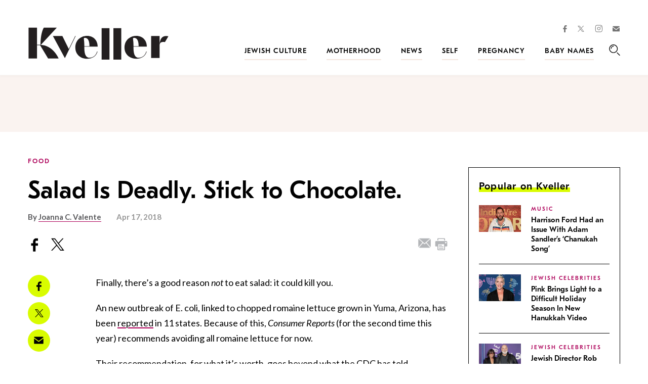

--- FILE ---
content_type: text/html; charset=UTF-8
request_url: https://www.kveller.com/salad-is-deadly-stick-to-chocolate/
body_size: 32513
content:
<!DOCTYPE html>
<html lang="en">
<head>
	<meta charset="utf-8">
	<meta http-equiv="X-UA-Compatible" content="IE=edge"><script type="text/javascript">(window.NREUM||(NREUM={})).init={ajax:{deny_list:["bam.nr-data.net"]},feature_flags:["soft_nav"]};(window.NREUM||(NREUM={})).loader_config={licenseKey:"4e1491d54a",applicationID:"4585251",browserID:"4585503"};;/*! For license information please see nr-loader-rum-1.308.0.min.js.LICENSE.txt */
(()=>{var e,t,r={163:(e,t,r)=>{"use strict";r.d(t,{j:()=>E});var n=r(384),i=r(1741);var a=r(2555);r(860).K7.genericEvents;const s="experimental.resources",o="register",c=e=>{if(!e||"string"!=typeof e)return!1;try{document.createDocumentFragment().querySelector(e)}catch{return!1}return!0};var d=r(2614),u=r(944),l=r(8122);const f="[data-nr-mask]",g=e=>(0,l.a)(e,(()=>{const e={feature_flags:[],experimental:{allow_registered_children:!1,resources:!1},mask_selector:"*",block_selector:"[data-nr-block]",mask_input_options:{color:!1,date:!1,"datetime-local":!1,email:!1,month:!1,number:!1,range:!1,search:!1,tel:!1,text:!1,time:!1,url:!1,week:!1,textarea:!1,select:!1,password:!0}};return{ajax:{deny_list:void 0,block_internal:!0,enabled:!0,autoStart:!0},api:{get allow_registered_children(){return e.feature_flags.includes(o)||e.experimental.allow_registered_children},set allow_registered_children(t){e.experimental.allow_registered_children=t},duplicate_registered_data:!1},browser_consent_mode:{enabled:!1},distributed_tracing:{enabled:void 0,exclude_newrelic_header:void 0,cors_use_newrelic_header:void 0,cors_use_tracecontext_headers:void 0,allowed_origins:void 0},get feature_flags(){return e.feature_flags},set feature_flags(t){e.feature_flags=t},generic_events:{enabled:!0,autoStart:!0},harvest:{interval:30},jserrors:{enabled:!0,autoStart:!0},logging:{enabled:!0,autoStart:!0},metrics:{enabled:!0,autoStart:!0},obfuscate:void 0,page_action:{enabled:!0},page_view_event:{enabled:!0,autoStart:!0},page_view_timing:{enabled:!0,autoStart:!0},performance:{capture_marks:!1,capture_measures:!1,capture_detail:!0,resources:{get enabled(){return e.feature_flags.includes(s)||e.experimental.resources},set enabled(t){e.experimental.resources=t},asset_types:[],first_party_domains:[],ignore_newrelic:!0}},privacy:{cookies_enabled:!0},proxy:{assets:void 0,beacon:void 0},session:{expiresMs:d.wk,inactiveMs:d.BB},session_replay:{autoStart:!0,enabled:!1,preload:!1,sampling_rate:10,error_sampling_rate:100,collect_fonts:!1,inline_images:!1,fix_stylesheets:!0,mask_all_inputs:!0,get mask_text_selector(){return e.mask_selector},set mask_text_selector(t){c(t)?e.mask_selector="".concat(t,",").concat(f):""===t||null===t?e.mask_selector=f:(0,u.R)(5,t)},get block_class(){return"nr-block"},get ignore_class(){return"nr-ignore"},get mask_text_class(){return"nr-mask"},get block_selector(){return e.block_selector},set block_selector(t){c(t)?e.block_selector+=",".concat(t):""!==t&&(0,u.R)(6,t)},get mask_input_options(){return e.mask_input_options},set mask_input_options(t){t&&"object"==typeof t?e.mask_input_options={...t,password:!0}:(0,u.R)(7,t)}},session_trace:{enabled:!0,autoStart:!0},soft_navigations:{enabled:!0,autoStart:!0},spa:{enabled:!0,autoStart:!0},ssl:void 0,user_actions:{enabled:!0,elementAttributes:["id","className","tagName","type"]}}})());var p=r(6154),m=r(9324);let h=0;const v={buildEnv:m.F3,distMethod:m.Xs,version:m.xv,originTime:p.WN},b={consented:!1},y={appMetadata:{},get consented(){return this.session?.state?.consent||b.consented},set consented(e){b.consented=e},customTransaction:void 0,denyList:void 0,disabled:!1,harvester:void 0,isolatedBacklog:!1,isRecording:!1,loaderType:void 0,maxBytes:3e4,obfuscator:void 0,onerror:void 0,ptid:void 0,releaseIds:{},session:void 0,timeKeeper:void 0,registeredEntities:[],jsAttributesMetadata:{bytes:0},get harvestCount(){return++h}},_=e=>{const t=(0,l.a)(e,y),r=Object.keys(v).reduce((e,t)=>(e[t]={value:v[t],writable:!1,configurable:!0,enumerable:!0},e),{});return Object.defineProperties(t,r)};var w=r(5701);const x=e=>{const t=e.startsWith("http");e+="/",r.p=t?e:"https://"+e};var R=r(7836),k=r(3241);const A={accountID:void 0,trustKey:void 0,agentID:void 0,licenseKey:void 0,applicationID:void 0,xpid:void 0},S=e=>(0,l.a)(e,A),T=new Set;function E(e,t={},r,s){let{init:o,info:c,loader_config:d,runtime:u={},exposed:l=!0}=t;if(!c){const e=(0,n.pV)();o=e.init,c=e.info,d=e.loader_config}e.init=g(o||{}),e.loader_config=S(d||{}),c.jsAttributes??={},p.bv&&(c.jsAttributes.isWorker=!0),e.info=(0,a.D)(c);const f=e.init,m=[c.beacon,c.errorBeacon];T.has(e.agentIdentifier)||(f.proxy.assets&&(x(f.proxy.assets),m.push(f.proxy.assets)),f.proxy.beacon&&m.push(f.proxy.beacon),e.beacons=[...m],function(e){const t=(0,n.pV)();Object.getOwnPropertyNames(i.W.prototype).forEach(r=>{const n=i.W.prototype[r];if("function"!=typeof n||"constructor"===n)return;let a=t[r];e[r]&&!1!==e.exposed&&"micro-agent"!==e.runtime?.loaderType&&(t[r]=(...t)=>{const n=e[r](...t);return a?a(...t):n})})}(e),(0,n.US)("activatedFeatures",w.B)),u.denyList=[...f.ajax.deny_list||[],...f.ajax.block_internal?m:[]],u.ptid=e.agentIdentifier,u.loaderType=r,e.runtime=_(u),T.has(e.agentIdentifier)||(e.ee=R.ee.get(e.agentIdentifier),e.exposed=l,(0,k.W)({agentIdentifier:e.agentIdentifier,drained:!!w.B?.[e.agentIdentifier],type:"lifecycle",name:"initialize",feature:void 0,data:e.config})),T.add(e.agentIdentifier)}},384:(e,t,r)=>{"use strict";r.d(t,{NT:()=>s,US:()=>u,Zm:()=>o,bQ:()=>d,dV:()=>c,pV:()=>l});var n=r(6154),i=r(1863),a=r(1910);const s={beacon:"bam.nr-data.net",errorBeacon:"bam.nr-data.net"};function o(){return n.gm.NREUM||(n.gm.NREUM={}),void 0===n.gm.newrelic&&(n.gm.newrelic=n.gm.NREUM),n.gm.NREUM}function c(){let e=o();return e.o||(e.o={ST:n.gm.setTimeout,SI:n.gm.setImmediate||n.gm.setInterval,CT:n.gm.clearTimeout,XHR:n.gm.XMLHttpRequest,REQ:n.gm.Request,EV:n.gm.Event,PR:n.gm.Promise,MO:n.gm.MutationObserver,FETCH:n.gm.fetch,WS:n.gm.WebSocket},(0,a.i)(...Object.values(e.o))),e}function d(e,t){let r=o();r.initializedAgents??={},t.initializedAt={ms:(0,i.t)(),date:new Date},r.initializedAgents[e]=t}function u(e,t){o()[e]=t}function l(){return function(){let e=o();const t=e.info||{};e.info={beacon:s.beacon,errorBeacon:s.errorBeacon,...t}}(),function(){let e=o();const t=e.init||{};e.init={...t}}(),c(),function(){let e=o();const t=e.loader_config||{};e.loader_config={...t}}(),o()}},782:(e,t,r)=>{"use strict";r.d(t,{T:()=>n});const n=r(860).K7.pageViewTiming},860:(e,t,r)=>{"use strict";r.d(t,{$J:()=>u,K7:()=>c,P3:()=>d,XX:()=>i,Yy:()=>o,df:()=>a,qY:()=>n,v4:()=>s});const n="events",i="jserrors",a="browser/blobs",s="rum",o="browser/logs",c={ajax:"ajax",genericEvents:"generic_events",jserrors:i,logging:"logging",metrics:"metrics",pageAction:"page_action",pageViewEvent:"page_view_event",pageViewTiming:"page_view_timing",sessionReplay:"session_replay",sessionTrace:"session_trace",softNav:"soft_navigations",spa:"spa"},d={[c.pageViewEvent]:1,[c.pageViewTiming]:2,[c.metrics]:3,[c.jserrors]:4,[c.spa]:5,[c.ajax]:6,[c.sessionTrace]:7,[c.softNav]:8,[c.sessionReplay]:9,[c.logging]:10,[c.genericEvents]:11},u={[c.pageViewEvent]:s,[c.pageViewTiming]:n,[c.ajax]:n,[c.spa]:n,[c.softNav]:n,[c.metrics]:i,[c.jserrors]:i,[c.sessionTrace]:a,[c.sessionReplay]:a,[c.logging]:o,[c.genericEvents]:"ins"}},944:(e,t,r)=>{"use strict";r.d(t,{R:()=>i});var n=r(3241);function i(e,t){"function"==typeof console.debug&&(console.debug("New Relic Warning: https://github.com/newrelic/newrelic-browser-agent/blob/main/docs/warning-codes.md#".concat(e),t),(0,n.W)({agentIdentifier:null,drained:null,type:"data",name:"warn",feature:"warn",data:{code:e,secondary:t}}))}},1687:(e,t,r)=>{"use strict";r.d(t,{Ak:()=>d,Ze:()=>f,x3:()=>u});var n=r(3241),i=r(7836),a=r(3606),s=r(860),o=r(2646);const c={};function d(e,t){const r={staged:!1,priority:s.P3[t]||0};l(e),c[e].get(t)||c[e].set(t,r)}function u(e,t){e&&c[e]&&(c[e].get(t)&&c[e].delete(t),p(e,t,!1),c[e].size&&g(e))}function l(e){if(!e)throw new Error("agentIdentifier required");c[e]||(c[e]=new Map)}function f(e="",t="feature",r=!1){if(l(e),!e||!c[e].get(t)||r)return p(e,t);c[e].get(t).staged=!0,g(e)}function g(e){const t=Array.from(c[e]);t.every(([e,t])=>t.staged)&&(t.sort((e,t)=>e[1].priority-t[1].priority),t.forEach(([t])=>{c[e].delete(t),p(e,t)}))}function p(e,t,r=!0){const s=e?i.ee.get(e):i.ee,c=a.i.handlers;if(!s.aborted&&s.backlog&&c){if((0,n.W)({agentIdentifier:e,type:"lifecycle",name:"drain",feature:t}),r){const e=s.backlog[t],r=c[t];if(r){for(let t=0;e&&t<e.length;++t)m(e[t],r);Object.entries(r).forEach(([e,t])=>{Object.values(t||{}).forEach(t=>{t[0]?.on&&t[0]?.context()instanceof o.y&&t[0].on(e,t[1])})})}}s.isolatedBacklog||delete c[t],s.backlog[t]=null,s.emit("drain-"+t,[])}}function m(e,t){var r=e[1];Object.values(t[r]||{}).forEach(t=>{var r=e[0];if(t[0]===r){var n=t[1],i=e[3],a=e[2];n.apply(i,a)}})}},1738:(e,t,r)=>{"use strict";r.d(t,{U:()=>g,Y:()=>f});var n=r(3241),i=r(9908),a=r(1863),s=r(944),o=r(5701),c=r(3969),d=r(8362),u=r(860),l=r(4261);function f(e,t,r,a){const f=a||r;!f||f[e]&&f[e]!==d.d.prototype[e]||(f[e]=function(){(0,i.p)(c.xV,["API/"+e+"/called"],void 0,u.K7.metrics,r.ee),(0,n.W)({agentIdentifier:r.agentIdentifier,drained:!!o.B?.[r.agentIdentifier],type:"data",name:"api",feature:l.Pl+e,data:{}});try{return t.apply(this,arguments)}catch(e){(0,s.R)(23,e)}})}function g(e,t,r,n,s){const o=e.info;null===r?delete o.jsAttributes[t]:o.jsAttributes[t]=r,(s||null===r)&&(0,i.p)(l.Pl+n,[(0,a.t)(),t,r],void 0,"session",e.ee)}},1741:(e,t,r)=>{"use strict";r.d(t,{W:()=>a});var n=r(944),i=r(4261);class a{#e(e,...t){if(this[e]!==a.prototype[e])return this[e](...t);(0,n.R)(35,e)}addPageAction(e,t){return this.#e(i.hG,e,t)}register(e){return this.#e(i.eY,e)}recordCustomEvent(e,t){return this.#e(i.fF,e,t)}setPageViewName(e,t){return this.#e(i.Fw,e,t)}setCustomAttribute(e,t,r){return this.#e(i.cD,e,t,r)}noticeError(e,t){return this.#e(i.o5,e,t)}setUserId(e,t=!1){return this.#e(i.Dl,e,t)}setApplicationVersion(e){return this.#e(i.nb,e)}setErrorHandler(e){return this.#e(i.bt,e)}addRelease(e,t){return this.#e(i.k6,e,t)}log(e,t){return this.#e(i.$9,e,t)}start(){return this.#e(i.d3)}finished(e){return this.#e(i.BL,e)}recordReplay(){return this.#e(i.CH)}pauseReplay(){return this.#e(i.Tb)}addToTrace(e){return this.#e(i.U2,e)}setCurrentRouteName(e){return this.#e(i.PA,e)}interaction(e){return this.#e(i.dT,e)}wrapLogger(e,t,r){return this.#e(i.Wb,e,t,r)}measure(e,t){return this.#e(i.V1,e,t)}consent(e){return this.#e(i.Pv,e)}}},1863:(e,t,r)=>{"use strict";function n(){return Math.floor(performance.now())}r.d(t,{t:()=>n})},1910:(e,t,r)=>{"use strict";r.d(t,{i:()=>a});var n=r(944);const i=new Map;function a(...e){return e.every(e=>{if(i.has(e))return i.get(e);const t="function"==typeof e?e.toString():"",r=t.includes("[native code]"),a=t.includes("nrWrapper");return r||a||(0,n.R)(64,e?.name||t),i.set(e,r),r})}},2555:(e,t,r)=>{"use strict";r.d(t,{D:()=>o,f:()=>s});var n=r(384),i=r(8122);const a={beacon:n.NT.beacon,errorBeacon:n.NT.errorBeacon,licenseKey:void 0,applicationID:void 0,sa:void 0,queueTime:void 0,applicationTime:void 0,ttGuid:void 0,user:void 0,account:void 0,product:void 0,extra:void 0,jsAttributes:{},userAttributes:void 0,atts:void 0,transactionName:void 0,tNamePlain:void 0};function s(e){try{return!!e.licenseKey&&!!e.errorBeacon&&!!e.applicationID}catch(e){return!1}}const o=e=>(0,i.a)(e,a)},2614:(e,t,r)=>{"use strict";r.d(t,{BB:()=>s,H3:()=>n,g:()=>d,iL:()=>c,tS:()=>o,uh:()=>i,wk:()=>a});const n="NRBA",i="SESSION",a=144e5,s=18e5,o={STARTED:"session-started",PAUSE:"session-pause",RESET:"session-reset",RESUME:"session-resume",UPDATE:"session-update"},c={SAME_TAB:"same-tab",CROSS_TAB:"cross-tab"},d={OFF:0,FULL:1,ERROR:2}},2646:(e,t,r)=>{"use strict";r.d(t,{y:()=>n});class n{constructor(e){this.contextId=e}}},2843:(e,t,r)=>{"use strict";r.d(t,{G:()=>a,u:()=>i});var n=r(3878);function i(e,t=!1,r,i){(0,n.DD)("visibilitychange",function(){if(t)return void("hidden"===document.visibilityState&&e());e(document.visibilityState)},r,i)}function a(e,t,r){(0,n.sp)("pagehide",e,t,r)}},3241:(e,t,r)=>{"use strict";r.d(t,{W:()=>a});var n=r(6154);const i="newrelic";function a(e={}){try{n.gm.dispatchEvent(new CustomEvent(i,{detail:e}))}catch(e){}}},3606:(e,t,r)=>{"use strict";r.d(t,{i:()=>a});var n=r(9908);a.on=s;var i=a.handlers={};function a(e,t,r,a){s(a||n.d,i,e,t,r)}function s(e,t,r,i,a){a||(a="feature"),e||(e=n.d);var s=t[a]=t[a]||{};(s[r]=s[r]||[]).push([e,i])}},3878:(e,t,r)=>{"use strict";function n(e,t){return{capture:e,passive:!1,signal:t}}function i(e,t,r=!1,i){window.addEventListener(e,t,n(r,i))}function a(e,t,r=!1,i){document.addEventListener(e,t,n(r,i))}r.d(t,{DD:()=>a,jT:()=>n,sp:()=>i})},3969:(e,t,r)=>{"use strict";r.d(t,{TZ:()=>n,XG:()=>o,rs:()=>i,xV:()=>s,z_:()=>a});const n=r(860).K7.metrics,i="sm",a="cm",s="storeSupportabilityMetrics",o="storeEventMetrics"},4234:(e,t,r)=>{"use strict";r.d(t,{W:()=>a});var n=r(7836),i=r(1687);class a{constructor(e,t){this.agentIdentifier=e,this.ee=n.ee.get(e),this.featureName=t,this.blocked=!1}deregisterDrain(){(0,i.x3)(this.agentIdentifier,this.featureName)}}},4261:(e,t,r)=>{"use strict";r.d(t,{$9:()=>d,BL:()=>o,CH:()=>g,Dl:()=>_,Fw:()=>y,PA:()=>h,Pl:()=>n,Pv:()=>k,Tb:()=>l,U2:()=>a,V1:()=>R,Wb:()=>x,bt:()=>b,cD:()=>v,d3:()=>w,dT:()=>c,eY:()=>p,fF:()=>f,hG:()=>i,k6:()=>s,nb:()=>m,o5:()=>u});const n="api-",i="addPageAction",a="addToTrace",s="addRelease",o="finished",c="interaction",d="log",u="noticeError",l="pauseReplay",f="recordCustomEvent",g="recordReplay",p="register",m="setApplicationVersion",h="setCurrentRouteName",v="setCustomAttribute",b="setErrorHandler",y="setPageViewName",_="setUserId",w="start",x="wrapLogger",R="measure",k="consent"},5289:(e,t,r)=>{"use strict";r.d(t,{GG:()=>s,Qr:()=>c,sB:()=>o});var n=r(3878),i=r(6389);function a(){return"undefined"==typeof document||"complete"===document.readyState}function s(e,t){if(a())return e();const r=(0,i.J)(e),s=setInterval(()=>{a()&&(clearInterval(s),r())},500);(0,n.sp)("load",r,t)}function o(e){if(a())return e();(0,n.DD)("DOMContentLoaded",e)}function c(e){if(a())return e();(0,n.sp)("popstate",e)}},5607:(e,t,r)=>{"use strict";r.d(t,{W:()=>n});const n=(0,r(9566).bz)()},5701:(e,t,r)=>{"use strict";r.d(t,{B:()=>a,t:()=>s});var n=r(3241);const i=new Set,a={};function s(e,t){const r=t.agentIdentifier;a[r]??={},e&&"object"==typeof e&&(i.has(r)||(t.ee.emit("rumresp",[e]),a[r]=e,i.add(r),(0,n.W)({agentIdentifier:r,loaded:!0,drained:!0,type:"lifecycle",name:"load",feature:void 0,data:e})))}},6154:(e,t,r)=>{"use strict";r.d(t,{OF:()=>c,RI:()=>i,WN:()=>u,bv:()=>a,eN:()=>l,gm:()=>s,mw:()=>o,sb:()=>d});var n=r(1863);const i="undefined"!=typeof window&&!!window.document,a="undefined"!=typeof WorkerGlobalScope&&("undefined"!=typeof self&&self instanceof WorkerGlobalScope&&self.navigator instanceof WorkerNavigator||"undefined"!=typeof globalThis&&globalThis instanceof WorkerGlobalScope&&globalThis.navigator instanceof WorkerNavigator),s=i?window:"undefined"!=typeof WorkerGlobalScope&&("undefined"!=typeof self&&self instanceof WorkerGlobalScope&&self||"undefined"!=typeof globalThis&&globalThis instanceof WorkerGlobalScope&&globalThis),o=Boolean("hidden"===s?.document?.visibilityState),c=/iPad|iPhone|iPod/.test(s.navigator?.userAgent),d=c&&"undefined"==typeof SharedWorker,u=((()=>{const e=s.navigator?.userAgent?.match(/Firefox[/\s](\d+\.\d+)/);Array.isArray(e)&&e.length>=2&&e[1]})(),Date.now()-(0,n.t)()),l=()=>"undefined"!=typeof PerformanceNavigationTiming&&s?.performance?.getEntriesByType("navigation")?.[0]?.responseStart},6389:(e,t,r)=>{"use strict";function n(e,t=500,r={}){const n=r?.leading||!1;let i;return(...r)=>{n&&void 0===i&&(e.apply(this,r),i=setTimeout(()=>{i=clearTimeout(i)},t)),n||(clearTimeout(i),i=setTimeout(()=>{e.apply(this,r)},t))}}function i(e){let t=!1;return(...r)=>{t||(t=!0,e.apply(this,r))}}r.d(t,{J:()=>i,s:()=>n})},6630:(e,t,r)=>{"use strict";r.d(t,{T:()=>n});const n=r(860).K7.pageViewEvent},7699:(e,t,r)=>{"use strict";r.d(t,{It:()=>a,KC:()=>o,No:()=>i,qh:()=>s});var n=r(860);const i=16e3,a=1e6,s="SESSION_ERROR",o={[n.K7.logging]:!0,[n.K7.genericEvents]:!1,[n.K7.jserrors]:!1,[n.K7.ajax]:!1}},7836:(e,t,r)=>{"use strict";r.d(t,{P:()=>o,ee:()=>c});var n=r(384),i=r(8990),a=r(2646),s=r(5607);const o="nr@context:".concat(s.W),c=function e(t,r){var n={},s={},u={},l=!1;try{l=16===r.length&&d.initializedAgents?.[r]?.runtime.isolatedBacklog}catch(e){}var f={on:p,addEventListener:p,removeEventListener:function(e,t){var r=n[e];if(!r)return;for(var i=0;i<r.length;i++)r[i]===t&&r.splice(i,1)},emit:function(e,r,n,i,a){!1!==a&&(a=!0);if(c.aborted&&!i)return;t&&a&&t.emit(e,r,n);var o=g(n);m(e).forEach(e=>{e.apply(o,r)});var d=v()[s[e]];d&&d.push([f,e,r,o]);return o},get:h,listeners:m,context:g,buffer:function(e,t){const r=v();if(t=t||"feature",f.aborted)return;Object.entries(e||{}).forEach(([e,n])=>{s[n]=t,t in r||(r[t]=[])})},abort:function(){f._aborted=!0,Object.keys(f.backlog).forEach(e=>{delete f.backlog[e]})},isBuffering:function(e){return!!v()[s[e]]},debugId:r,backlog:l?{}:t&&"object"==typeof t.backlog?t.backlog:{},isolatedBacklog:l};return Object.defineProperty(f,"aborted",{get:()=>{let e=f._aborted||!1;return e||(t&&(e=t.aborted),e)}}),f;function g(e){return e&&e instanceof a.y?e:e?(0,i.I)(e,o,()=>new a.y(o)):new a.y(o)}function p(e,t){n[e]=m(e).concat(t)}function m(e){return n[e]||[]}function h(t){return u[t]=u[t]||e(f,t)}function v(){return f.backlog}}(void 0,"globalEE"),d=(0,n.Zm)();d.ee||(d.ee=c)},8122:(e,t,r)=>{"use strict";r.d(t,{a:()=>i});var n=r(944);function i(e,t){try{if(!e||"object"!=typeof e)return(0,n.R)(3);if(!t||"object"!=typeof t)return(0,n.R)(4);const r=Object.create(Object.getPrototypeOf(t),Object.getOwnPropertyDescriptors(t)),a=0===Object.keys(r).length?e:r;for(let s in a)if(void 0!==e[s])try{if(null===e[s]){r[s]=null;continue}Array.isArray(e[s])&&Array.isArray(t[s])?r[s]=Array.from(new Set([...e[s],...t[s]])):"object"==typeof e[s]&&"object"==typeof t[s]?r[s]=i(e[s],t[s]):r[s]=e[s]}catch(e){r[s]||(0,n.R)(1,e)}return r}catch(e){(0,n.R)(2,e)}}},8362:(e,t,r)=>{"use strict";r.d(t,{d:()=>a});var n=r(9566),i=r(1741);class a extends i.W{agentIdentifier=(0,n.LA)(16)}},8374:(e,t,r)=>{r.nc=(()=>{try{return document?.currentScript?.nonce}catch(e){}return""})()},8990:(e,t,r)=>{"use strict";r.d(t,{I:()=>i});var n=Object.prototype.hasOwnProperty;function i(e,t,r){if(n.call(e,t))return e[t];var i=r();if(Object.defineProperty&&Object.keys)try{return Object.defineProperty(e,t,{value:i,writable:!0,enumerable:!1}),i}catch(e){}return e[t]=i,i}},9324:(e,t,r)=>{"use strict";r.d(t,{F3:()=>i,Xs:()=>a,xv:()=>n});const n="1.308.0",i="PROD",a="CDN"},9566:(e,t,r)=>{"use strict";r.d(t,{LA:()=>o,bz:()=>s});var n=r(6154);const i="xxxxxxxx-xxxx-4xxx-yxxx-xxxxxxxxxxxx";function a(e,t){return e?15&e[t]:16*Math.random()|0}function s(){const e=n.gm?.crypto||n.gm?.msCrypto;let t,r=0;return e&&e.getRandomValues&&(t=e.getRandomValues(new Uint8Array(30))),i.split("").map(e=>"x"===e?a(t,r++).toString(16):"y"===e?(3&a()|8).toString(16):e).join("")}function o(e){const t=n.gm?.crypto||n.gm?.msCrypto;let r,i=0;t&&t.getRandomValues&&(r=t.getRandomValues(new Uint8Array(e)));const s=[];for(var o=0;o<e;o++)s.push(a(r,i++).toString(16));return s.join("")}},9908:(e,t,r)=>{"use strict";r.d(t,{d:()=>n,p:()=>i});var n=r(7836).ee.get("handle");function i(e,t,r,i,a){a?(a.buffer([e],i),a.emit(e,t,r)):(n.buffer([e],i),n.emit(e,t,r))}}},n={};function i(e){var t=n[e];if(void 0!==t)return t.exports;var a=n[e]={exports:{}};return r[e](a,a.exports,i),a.exports}i.m=r,i.d=(e,t)=>{for(var r in t)i.o(t,r)&&!i.o(e,r)&&Object.defineProperty(e,r,{enumerable:!0,get:t[r]})},i.f={},i.e=e=>Promise.all(Object.keys(i.f).reduce((t,r)=>(i.f[r](e,t),t),[])),i.u=e=>"nr-rum-1.308.0.min.js",i.o=(e,t)=>Object.prototype.hasOwnProperty.call(e,t),e={},t="NRBA-1.308.0.PROD:",i.l=(r,n,a,s)=>{if(e[r])e[r].push(n);else{var o,c;if(void 0!==a)for(var d=document.getElementsByTagName("script"),u=0;u<d.length;u++){var l=d[u];if(l.getAttribute("src")==r||l.getAttribute("data-webpack")==t+a){o=l;break}}if(!o){c=!0;var f={296:"sha512-+MIMDsOcckGXa1EdWHqFNv7P+JUkd5kQwCBr3KE6uCvnsBNUrdSt4a/3/L4j4TxtnaMNjHpza2/erNQbpacJQA=="};(o=document.createElement("script")).charset="utf-8",i.nc&&o.setAttribute("nonce",i.nc),o.setAttribute("data-webpack",t+a),o.src=r,0!==o.src.indexOf(window.location.origin+"/")&&(o.crossOrigin="anonymous"),f[s]&&(o.integrity=f[s])}e[r]=[n];var g=(t,n)=>{o.onerror=o.onload=null,clearTimeout(p);var i=e[r];if(delete e[r],o.parentNode&&o.parentNode.removeChild(o),i&&i.forEach(e=>e(n)),t)return t(n)},p=setTimeout(g.bind(null,void 0,{type:"timeout",target:o}),12e4);o.onerror=g.bind(null,o.onerror),o.onload=g.bind(null,o.onload),c&&document.head.appendChild(o)}},i.r=e=>{"undefined"!=typeof Symbol&&Symbol.toStringTag&&Object.defineProperty(e,Symbol.toStringTag,{value:"Module"}),Object.defineProperty(e,"__esModule",{value:!0})},i.p="https://js-agent.newrelic.com/",(()=>{var e={374:0,840:0};i.f.j=(t,r)=>{var n=i.o(e,t)?e[t]:void 0;if(0!==n)if(n)r.push(n[2]);else{var a=new Promise((r,i)=>n=e[t]=[r,i]);r.push(n[2]=a);var s=i.p+i.u(t),o=new Error;i.l(s,r=>{if(i.o(e,t)&&(0!==(n=e[t])&&(e[t]=void 0),n)){var a=r&&("load"===r.type?"missing":r.type),s=r&&r.target&&r.target.src;o.message="Loading chunk "+t+" failed: ("+a+": "+s+")",o.name="ChunkLoadError",o.type=a,o.request=s,n[1](o)}},"chunk-"+t,t)}};var t=(t,r)=>{var n,a,[s,o,c]=r,d=0;if(s.some(t=>0!==e[t])){for(n in o)i.o(o,n)&&(i.m[n]=o[n]);if(c)c(i)}for(t&&t(r);d<s.length;d++)a=s[d],i.o(e,a)&&e[a]&&e[a][0](),e[a]=0},r=self["webpackChunk:NRBA-1.308.0.PROD"]=self["webpackChunk:NRBA-1.308.0.PROD"]||[];r.forEach(t.bind(null,0)),r.push=t.bind(null,r.push.bind(r))})(),(()=>{"use strict";i(8374);var e=i(8362),t=i(860);const r=Object.values(t.K7);var n=i(163);var a=i(9908),s=i(1863),o=i(4261),c=i(1738);var d=i(1687),u=i(4234),l=i(5289),f=i(6154),g=i(944),p=i(384);const m=e=>f.RI&&!0===e?.privacy.cookies_enabled;function h(e){return!!(0,p.dV)().o.MO&&m(e)&&!0===e?.session_trace.enabled}var v=i(6389),b=i(7699);class y extends u.W{constructor(e,t){super(e.agentIdentifier,t),this.agentRef=e,this.abortHandler=void 0,this.featAggregate=void 0,this.loadedSuccessfully=void 0,this.onAggregateImported=new Promise(e=>{this.loadedSuccessfully=e}),this.deferred=Promise.resolve(),!1===e.init[this.featureName].autoStart?this.deferred=new Promise((t,r)=>{this.ee.on("manual-start-all",(0,v.J)(()=>{(0,d.Ak)(e.agentIdentifier,this.featureName),t()}))}):(0,d.Ak)(e.agentIdentifier,t)}importAggregator(e,t,r={}){if(this.featAggregate)return;const n=async()=>{let n;await this.deferred;try{if(m(e.init)){const{setupAgentSession:t}=await i.e(296).then(i.bind(i,3305));n=t(e)}}catch(e){(0,g.R)(20,e),this.ee.emit("internal-error",[e]),(0,a.p)(b.qh,[e],void 0,this.featureName,this.ee)}try{if(!this.#t(this.featureName,n,e.init))return(0,d.Ze)(this.agentIdentifier,this.featureName),void this.loadedSuccessfully(!1);const{Aggregate:i}=await t();this.featAggregate=new i(e,r),e.runtime.harvester.initializedAggregates.push(this.featAggregate),this.loadedSuccessfully(!0)}catch(e){(0,g.R)(34,e),this.abortHandler?.(),(0,d.Ze)(this.agentIdentifier,this.featureName,!0),this.loadedSuccessfully(!1),this.ee&&this.ee.abort()}};f.RI?(0,l.GG)(()=>n(),!0):n()}#t(e,r,n){if(this.blocked)return!1;switch(e){case t.K7.sessionReplay:return h(n)&&!!r;case t.K7.sessionTrace:return!!r;default:return!0}}}var _=i(6630),w=i(2614),x=i(3241);class R extends y{static featureName=_.T;constructor(e){var t;super(e,_.T),this.setupInspectionEvents(e.agentIdentifier),t=e,(0,c.Y)(o.Fw,function(e,r){"string"==typeof e&&("/"!==e.charAt(0)&&(e="/"+e),t.runtime.customTransaction=(r||"http://custom.transaction")+e,(0,a.p)(o.Pl+o.Fw,[(0,s.t)()],void 0,void 0,t.ee))},t),this.importAggregator(e,()=>i.e(296).then(i.bind(i,3943)))}setupInspectionEvents(e){const t=(t,r)=>{t&&(0,x.W)({agentIdentifier:e,timeStamp:t.timeStamp,loaded:"complete"===t.target.readyState,type:"window",name:r,data:t.target.location+""})};(0,l.sB)(e=>{t(e,"DOMContentLoaded")}),(0,l.GG)(e=>{t(e,"load")}),(0,l.Qr)(e=>{t(e,"navigate")}),this.ee.on(w.tS.UPDATE,(t,r)=>{(0,x.W)({agentIdentifier:e,type:"lifecycle",name:"session",data:r})})}}class k extends e.d{constructor(e){var t;(super(),f.gm)?(this.features={},(0,p.bQ)(this.agentIdentifier,this),this.desiredFeatures=new Set(e.features||[]),this.desiredFeatures.add(R),(0,n.j)(this,e,e.loaderType||"agent"),t=this,(0,c.Y)(o.cD,function(e,r,n=!1){if("string"==typeof e){if(["string","number","boolean"].includes(typeof r)||null===r)return(0,c.U)(t,e,r,o.cD,n);(0,g.R)(40,typeof r)}else(0,g.R)(39,typeof e)},t),function(e){(0,c.Y)(o.Dl,function(t,r=!1){if("string"!=typeof t&&null!==t)return void(0,g.R)(41,typeof t);const n=e.info.jsAttributes["enduser.id"];r&&null!=n&&n!==t?(0,a.p)(o.Pl+"setUserIdAndResetSession",[t],void 0,"session",e.ee):(0,c.U)(e,"enduser.id",t,o.Dl,!0)},e)}(this),function(e){(0,c.Y)(o.nb,function(t){if("string"==typeof t||null===t)return(0,c.U)(e,"application.version",t,o.nb,!1);(0,g.R)(42,typeof t)},e)}(this),function(e){(0,c.Y)(o.d3,function(){e.ee.emit("manual-start-all")},e)}(this),function(e){(0,c.Y)(o.Pv,function(t=!0){if("boolean"==typeof t){if((0,a.p)(o.Pl+o.Pv,[t],void 0,"session",e.ee),e.runtime.consented=t,t){const t=e.features.page_view_event;t.onAggregateImported.then(e=>{const r=t.featAggregate;e&&!r.sentRum&&r.sendRum()})}}else(0,g.R)(65,typeof t)},e)}(this),this.run()):(0,g.R)(21)}get config(){return{info:this.info,init:this.init,loader_config:this.loader_config,runtime:this.runtime}}get api(){return this}run(){try{const e=function(e){const t={};return r.forEach(r=>{t[r]=!!e[r]?.enabled}),t}(this.init),n=[...this.desiredFeatures];n.sort((e,r)=>t.P3[e.featureName]-t.P3[r.featureName]),n.forEach(r=>{if(!e[r.featureName]&&r.featureName!==t.K7.pageViewEvent)return;if(r.featureName===t.K7.spa)return void(0,g.R)(67);const n=function(e){switch(e){case t.K7.ajax:return[t.K7.jserrors];case t.K7.sessionTrace:return[t.K7.ajax,t.K7.pageViewEvent];case t.K7.sessionReplay:return[t.K7.sessionTrace];case t.K7.pageViewTiming:return[t.K7.pageViewEvent];default:return[]}}(r.featureName).filter(e=>!(e in this.features));n.length>0&&(0,g.R)(36,{targetFeature:r.featureName,missingDependencies:n}),this.features[r.featureName]=new r(this)})}catch(e){(0,g.R)(22,e);for(const e in this.features)this.features[e].abortHandler?.();const t=(0,p.Zm)();delete t.initializedAgents[this.agentIdentifier]?.features,delete this.sharedAggregator;return t.ee.get(this.agentIdentifier).abort(),!1}}}var A=i(2843),S=i(782);class T extends y{static featureName=S.T;constructor(e){super(e,S.T),f.RI&&((0,A.u)(()=>(0,a.p)("docHidden",[(0,s.t)()],void 0,S.T,this.ee),!0),(0,A.G)(()=>(0,a.p)("winPagehide",[(0,s.t)()],void 0,S.T,this.ee)),this.importAggregator(e,()=>i.e(296).then(i.bind(i,2117))))}}var E=i(3969);class I extends y{static featureName=E.TZ;constructor(e){super(e,E.TZ),f.RI&&document.addEventListener("securitypolicyviolation",e=>{(0,a.p)(E.xV,["Generic/CSPViolation/Detected"],void 0,this.featureName,this.ee)}),this.importAggregator(e,()=>i.e(296).then(i.bind(i,9623)))}}new k({features:[R,T,I],loaderType:"lite"})})()})();</script>
	<meta name="viewport" content="width=device-width, initial-scale=1">
		<meta property='fb:app_id' content='203899556292840' />
	<link href="https://fonts.googleapis.com/css?family=Lato:300,400,400i,700,900" rel="stylesheet">	<link rel="shortcut icon" href="https://www.kveller.com/wp-content/themes/kveller-redesign/assets/images/favicon.ico">
	<link rel="apple-touch-icon" href="https://www.kveller.com/wp-content/themes/kveller-redesign/assets/images/kv-touch-icon-iphone.png">
	<link rel="apple-touch-icon" sizes="76x76" href="https://www.kveller.com/wp-content/themes/kveller-redesign/assets/images/kv-touch-icon-ipad.png">
	<link rel="apple-touch-icon" sizes="120x120" href="https://www.kveller.com/wp-content/themes/kveller-redesign/assets/images/kv-touch-icon-iphone-retina.png">
	<link rel="apple-touch-icon" sizes="152x152" href="https://www.kveller.com/wp-content/themes/kveller-redesign/assets/images/kv-touch-icon-ipad-retina.png">

	<!--[if IE]>
		<link href="/stylesheets/ie.css" media="screen, projection" rel="stylesheet" type="text/css" />	<![endif]-->
	<!-- HTML5 Shim and Respond.js IE8 support of HTML5 elements and media queries -->
	<!-- WARNING: Respond.js doesn't work if you view the page via file:// -->
	<!--[if lt IE 9]>
		<script src="https://oss.maxcdn.com/libs/html5shiv/3.7.0/html5shiv.js"></script>		<script src="https://oss.maxcdn.com/libs/respond.js/1.4.2/respond.min.js"></script>	<![endif]-->

	<!-- Facebook Conversion Code for Registrations - Kveller 1newsletter -->
	<script>
		(function() {
			var _fbq = window._fbq || (window._fbq = []);
			if (!_fbq.loaded) {
			var fbds = document.createElement('script');
			fbds.async = true;
			fbds.src = '//connect.facebook.net/en_US/fbds.js';
			var s = document.getElementsByTagName('script')[0];
			s.parentNode.insertBefore(fbds, s);
			_fbq.loaded = true;
			}
		})();
		window._fbq = window._fbq || [];
		window._fbq.push(['track', '6025404685424', {'value':'0.00','currency':'USD'}]);
	</script>
	<noscript><img height="1" width="1" alt="" style="display:none" src="https://www.facebook.com/tr?ev=6025404685424&amp;cd[value]=0.00&amp;cd[currency]=USD&amp;noscript=1" /></noscript>

		<script>
		window.dataLayer = window.dataLayer || [];
		dataLayer.push({"canonicalURL":"https:\/\/www.kveller.com\/salad-is-deadly-stick-to-chocolate\/","postId":"62180","pageType":"post","pageSlug":"salad-is-deadly-stick-to-chocolate","publishDate":"20180417","cat":"uncategorized","subcat":"","category":"uncategorized","categoryId":"1","postTag":"food","postTagId":"1491","author":"joanna-valente","authorId":"24792"});
	</script>

	<meta name='robots' content='index, follow, max-image-preview:large, max-snippet:-1, max-video-preview:-1' />
<!-- InMobi Choice. Consent Manager Tag v3.0 (for TCF 2.2) -->
<script type="text/javascript" async=true>
(function() {
  var host = window.location.hostname;
  var element = document.createElement('script');
  var firstScript = document.getElementsByTagName('script')[0];
  var url = 'https://cmp.inmobi.com'
    .concat('/choice/', 'GANCBjEfRH5Fe', '/', host, '/choice.js?tag_version=V3');
  var uspTries = 0;
  var uspTriesLimit = 3;
  element.async = true;
  element.type = 'text/javascript';
  element.src = url;

  firstScript.parentNode.insertBefore(element, firstScript);

  function makeStub() {
    var TCF_LOCATOR_NAME = '__tcfapiLocator';
    var queue = [];
    var win = window;
    var cmpFrame;

    function addFrame() {
      var doc = win.document;
      var otherCMP = !!(win.frames[TCF_LOCATOR_NAME]);

      if (!otherCMP) {
        if (doc.body) {
          var iframe = doc.createElement('iframe');

          iframe.style.cssText = 'display:none';
          iframe.name = TCF_LOCATOR_NAME;
          doc.body.appendChild(iframe);
        } else {
          setTimeout(addFrame, 5);
        }
      }
      return !otherCMP;
    }

    function tcfAPIHandler() {
      var gdprApplies;
      var args = arguments;

      if (!args.length) {
        return queue;
      } else if (args[0] === 'setGdprApplies') {
        if (
          args.length > 3 &&
          args[2] === 2 &&
          typeof args[3] === 'boolean'
        ) {
          gdprApplies = args[3];
          if (typeof args[2] === 'function') {
            args[2]('set', true);
          }
        }
      } else if (args[0] === 'ping') {
        var retr = {
          gdprApplies: gdprApplies,
          cmpLoaded: false,
          cmpStatus: 'stub'
        };

        if (typeof args[2] === 'function') {
          args[2](retr);
        }
      } else {
        if(args[0] === 'init' && typeof args[3] === 'object') {
          args[3] = Object.assign(args[3], { tag_version: 'V3' });
        }
        queue.push(args);
      }
    }

    function postMessageEventHandler(event) {
      var msgIsString = typeof event.data === 'string';
      var json = {};

      try {
        if (msgIsString) {
          json = JSON.parse(event.data);
        } else {
          json = event.data;
        }
      } catch (ignore) {}

      var payload = json.__tcfapiCall;

      if (payload) {
        window.__tcfapi(
          payload.command,
          payload.version,
          function(retValue, success) {
            var returnMsg = {
              __tcfapiReturn: {
                returnValue: retValue,
                success: success,
                callId: payload.callId
              }
            };
            if (msgIsString) {
              returnMsg = JSON.stringify(returnMsg);
            }
            if (event && event.source && event.source.postMessage) {
              event.source.postMessage(returnMsg, '*');
            }
          },
          payload.parameter
        );
      }
    }

    while (win) {
      try {
        if (win.frames[TCF_LOCATOR_NAME]) {
          cmpFrame = win;
          break;
        }
      } catch (ignore) {}

      if (win === window.top) {
        break;
      }
      win = win.parent;
    }
    if (!cmpFrame) {
      addFrame();
      win.__tcfapi = tcfAPIHandler;
      win.addEventListener('message', postMessageEventHandler, false);
    }
  };

  makeStub();

  var uspStubFunction = function() {
    var arg = arguments;
    if (typeof window.__uspapi !== uspStubFunction) {
      setTimeout(function() {
        if (typeof window.__uspapi !== 'undefined') {
          window.__uspapi.apply(window.__uspapi, arg);
        }
      }, 500);
    }
  };

  var checkIfUspIsReady = function() {
    uspTries++;
    if (window.__uspapi === uspStubFunction && uspTries < uspTriesLimit) {
      console.warn('USP is not accessible');
    } else {
      clearInterval(uspInterval);
    }
  };

  if (typeof window.__uspapi === 'undefined') {
    window.__uspapi = uspStubFunction;
    var uspInterval = setInterval(checkIfUspIsReady, 6000);
  }
})();
</script>
<!-- End InMobi Choice. Consent Manager Tag v3.0 (for TCF 2.2) -->

	<!-- This site is optimized with the Yoast SEO plugin v25.8 - https://yoast.com/wordpress/plugins/seo/ -->
	<title>Salad Is Deadly. Stick to Chocolate. &#8211; Kveller</title>
	<link rel="canonical" href="https://www.kveller.com/salad-is-deadly-stick-to-chocolate/" />
	<meta property="og:locale" content="en_US" />
	<meta property="og:type" content="article" />
	<meta property="og:title" content="Salad Is Deadly. Stick to Chocolate. &#8211; Kveller" />
	<meta property="og:description" content="Finally, there&#8217;s a good reason not to eat salad: it could kill you. An new outbreak of E. coli, linked to chopped romaine lettuce grown in Yuma, Arizona, has been reported in 11 states. Because of this, Consumer Reports (for the second time this year) recommends avoiding all romaine lettuce for now. Their recommendation, for what [&hellip;]" />
	<meta property="og:url" content="https://www.kveller.com/salad-is-deadly-stick-to-chocolate/" />
	<meta property="og:site_name" content="Kveller" />
	<meta property="article:publisher" content="https://www.facebook.com/kvellercom" />
	<meta property="article:published_time" content="2018-04-17T15:01:47+00:00" />
	<meta property="article:modified_time" content="2018-04-17T17:56:54+00:00" />
	<meta property="og:image" content="https://www.kveller.com/wp-content/uploads/2018/04/carly-jayne-464064-unsplash-1024x683.jpg" />
	<meta property="og:image:width" content="1024" />
	<meta property="og:image:height" content="683" />
	<meta property="og:image:type" content="image/jpeg" />
	<meta name="author" content="Joanna C. Valente" />
	<meta name="twitter:card" content="summary_large_image" />
	<meta name="twitter:creator" content="@kveller" />
	<meta name="twitter:site" content="@kveller" />
	<meta name="twitter:label1" content="Written by" />
	<meta name="twitter:data1" content="Joanna C. Valente" />
	<meta name="twitter:label2" content="Est. reading time" />
	<meta name="twitter:data2" content="1 minute" />
	<script type="application/ld+json" class="yoast-schema-graph">{"@context":"https://schema.org","@graph":[{"@type":"Article","@id":"https://www.kveller.com/salad-is-deadly-stick-to-chocolate/#article","isPartOf":{"@id":"https://www.kveller.com/salad-is-deadly-stick-to-chocolate/"},"author":[{"@id":"https://www.kveller.com/#/schema/person/image/44499a0d608e495a02a2ad09b98a199a"}],"headline":"Salad Is Deadly. Stick to Chocolate.","datePublished":"2018-04-17T15:01:47+00:00","dateModified":"2018-04-17T17:56:54+00:00","mainEntityOfPage":{"@id":"https://www.kveller.com/salad-is-deadly-stick-to-chocolate/"},"wordCount":198,"publisher":{"@id":"https://www.kveller.com/#organization"},"image":{"@id":"https://www.kveller.com/salad-is-deadly-stick-to-chocolate/#primaryimage"},"thumbnailUrl":"https://media.giphy.com/media/Kv5n2NVzLvAti/giphy.gif","keywords":["food"],"inLanguage":"en-US"},{"@type":"WebPage","@id":"https://www.kveller.com/salad-is-deadly-stick-to-chocolate/","url":"https://www.kveller.com/salad-is-deadly-stick-to-chocolate/","name":"Salad Is Deadly. Stick to Chocolate. &#8211; Kveller","isPartOf":{"@id":"https://www.kveller.com/#website"},"primaryImageOfPage":{"@id":"https://www.kveller.com/salad-is-deadly-stick-to-chocolate/#primaryimage"},"image":{"@id":"https://www.kveller.com/salad-is-deadly-stick-to-chocolate/#primaryimage"},"thumbnailUrl":"https://media.giphy.com/media/Kv5n2NVzLvAti/giphy.gif","datePublished":"2018-04-17T15:01:47+00:00","dateModified":"2018-04-17T17:56:54+00:00","inLanguage":"en-US","potentialAction":[{"@type":"ReadAction","target":["https://www.kveller.com/salad-is-deadly-stick-to-chocolate/"]}]},{"@type":"ImageObject","inLanguage":"en-US","@id":"https://www.kveller.com/salad-is-deadly-stick-to-chocolate/#primaryimage","url":"https://media.giphy.com/media/Kv5n2NVzLvAti/giphy.gif","contentUrl":"https://media.giphy.com/media/Kv5n2NVzLvAti/giphy.gif"},{"@type":"WebSite","@id":"https://www.kveller.com/#website","url":"https://www.kveller.com/","name":"Kveller","description":"Mom Advice &amp; Community for Jewish Parenting, Relationships, Babies, Pregnancy, Toddlers, Raising Jewish Kids","publisher":{"@id":"https://www.kveller.com/#organization"},"potentialAction":[{"@type":"SearchAction","target":{"@type":"EntryPoint","urlTemplate":"https://www.kveller.com/?s={search_term_string}"},"query-input":{"@type":"PropertyValueSpecification","valueRequired":true,"valueName":"search_term_string"}}],"inLanguage":"en-US"},{"@type":"Organization","@id":"https://www.kveller.com/#organization","name":"Kveller","url":"https://www.kveller.com/","logo":{"@type":"ImageObject","inLanguage":"en-US","@id":"https://www.kveller.com/#/schema/logo/image/","url":"https://www.kveller.com/wp-content/uploads/2014/12/Kveller_Mark_orng_cranb.png","contentUrl":"https://www.kveller.com/wp-content/uploads/2014/12/Kveller_Mark_orng_cranb.png","width":960,"height":950,"caption":"Kveller"},"image":{"@id":"https://www.kveller.com/#/schema/logo/image/"},"sameAs":["https://www.facebook.com/kvellercom","https://x.com/kveller","https://www.instagram.com/kvellercom/","https://www.youtube.com/user/kvellercom"]},{"@type":"Person","@id":"https://www.kveller.com/#/schema/person/image/44499a0d608e495a02a2ad09b98a199a","name":"Joanna C. Valente","image":{"@type":"ImageObject","inLanguage":"en-US","@id":"https://www.kveller.com/#/schema/person/image/23494c9101089ad44ae88ce9d2f56aac","url":"https://secure.gravatar.com/avatar/?s=96&d=mm&r=g","contentUrl":"https://secure.gravatar.com/avatar/?s=96&d=mm&r=g","caption":"Joanna C. Valente"},"description":"Joanna Valente is the former Staff Writer at Kveller. Joanna is the author of Sirs &amp; Madams, The Gods Are Dead, Xenos, and Marys of the Sea, and received an MFA at Sarah Lawrence College. You can follow @joannasaid on Twitter and @joannacvalente on Instagram.","url":"https://www.kveller.com/author/joanna-valente/"}]}</script>
	<!-- / Yoast SEO plugin. -->


<link rel='dns-prefetch' href='//www.kveller.com' />
<link rel='dns-prefetch' href='//www.google.com' />
<link rel='dns-prefetch' href='//cdn.parsely.com' />
<link rel='dns-prefetch' href='//forms.kveller.com' />
<link rel='dns-prefetch' href='//giving.classy.org' />
<link rel='dns-prefetch' href='//stats.wp.com' />
<link rel='dns-prefetch' href='//maxcdn.bootstrapcdn.com' />
<link rel="alternate" title="oEmbed (JSON)" type="application/json+oembed" href="https://www.kveller.com/wp-json/oembed/1.0/embed?url=https%3A%2F%2Fwww.kveller.com%2Fsalad-is-deadly-stick-to-chocolate%2F" />
<link rel="alternate" title="oEmbed (XML)" type="text/xml+oembed" href="https://www.kveller.com/wp-json/oembed/1.0/embed?url=https%3A%2F%2Fwww.kveller.com%2Fsalad-is-deadly-stick-to-chocolate%2F&#038;format=xml" />
<style id='wp-img-auto-sizes-contain-inline-css' type='text/css'>
img:is([sizes=auto i],[sizes^="auto," i]){contain-intrinsic-size:3000px 1500px}
/*# sourceURL=wp-img-auto-sizes-contain-inline-css */
</style>
<style id='wp-emoji-styles-inline-css' type='text/css'>

	img.wp-smiley, img.emoji {
		display: inline !important;
		border: none !important;
		box-shadow: none !important;
		height: 1em !important;
		width: 1em !important;
		margin: 0 0.07em !important;
		vertical-align: -0.1em !important;
		background: none !important;
		padding: 0 !important;
	}
/*# sourceURL=wp-emoji-styles-inline-css */
</style>
<style id='wp-block-library-inline-css' type='text/css'>
:root{--wp-block-synced-color:#7a00df;--wp-block-synced-color--rgb:122,0,223;--wp-bound-block-color:var(--wp-block-synced-color);--wp-editor-canvas-background:#ddd;--wp-admin-theme-color:#007cba;--wp-admin-theme-color--rgb:0,124,186;--wp-admin-theme-color-darker-10:#006ba1;--wp-admin-theme-color-darker-10--rgb:0,107,160.5;--wp-admin-theme-color-darker-20:#005a87;--wp-admin-theme-color-darker-20--rgb:0,90,135;--wp-admin-border-width-focus:2px}@media (min-resolution:192dpi){:root{--wp-admin-border-width-focus:1.5px}}.wp-element-button{cursor:pointer}:root .has-very-light-gray-background-color{background-color:#eee}:root .has-very-dark-gray-background-color{background-color:#313131}:root .has-very-light-gray-color{color:#eee}:root .has-very-dark-gray-color{color:#313131}:root .has-vivid-green-cyan-to-vivid-cyan-blue-gradient-background{background:linear-gradient(135deg,#00d084,#0693e3)}:root .has-purple-crush-gradient-background{background:linear-gradient(135deg,#34e2e4,#4721fb 50%,#ab1dfe)}:root .has-hazy-dawn-gradient-background{background:linear-gradient(135deg,#faaca8,#dad0ec)}:root .has-subdued-olive-gradient-background{background:linear-gradient(135deg,#fafae1,#67a671)}:root .has-atomic-cream-gradient-background{background:linear-gradient(135deg,#fdd79a,#004a59)}:root .has-nightshade-gradient-background{background:linear-gradient(135deg,#330968,#31cdcf)}:root .has-midnight-gradient-background{background:linear-gradient(135deg,#020381,#2874fc)}:root{--wp--preset--font-size--normal:16px;--wp--preset--font-size--huge:42px}.has-regular-font-size{font-size:1em}.has-larger-font-size{font-size:2.625em}.has-normal-font-size{font-size:var(--wp--preset--font-size--normal)}.has-huge-font-size{font-size:var(--wp--preset--font-size--huge)}.has-text-align-center{text-align:center}.has-text-align-left{text-align:left}.has-text-align-right{text-align:right}.has-fit-text{white-space:nowrap!important}#end-resizable-editor-section{display:none}.aligncenter{clear:both}.items-justified-left{justify-content:flex-start}.items-justified-center{justify-content:center}.items-justified-right{justify-content:flex-end}.items-justified-space-between{justify-content:space-between}.screen-reader-text{border:0;clip-path:inset(50%);height:1px;margin:-1px;overflow:hidden;padding:0;position:absolute;width:1px;word-wrap:normal!important}.screen-reader-text:focus{background-color:#ddd;clip-path:none;color:#444;display:block;font-size:1em;height:auto;left:5px;line-height:normal;padding:15px 23px 14px;text-decoration:none;top:5px;width:auto;z-index:100000}html :where(.has-border-color){border-style:solid}html :where([style*=border-top-color]){border-top-style:solid}html :where([style*=border-right-color]){border-right-style:solid}html :where([style*=border-bottom-color]){border-bottom-style:solid}html :where([style*=border-left-color]){border-left-style:solid}html :where([style*=border-width]){border-style:solid}html :where([style*=border-top-width]){border-top-style:solid}html :where([style*=border-right-width]){border-right-style:solid}html :where([style*=border-bottom-width]){border-bottom-style:solid}html :where([style*=border-left-width]){border-left-style:solid}html :where(img[class*=wp-image-]){height:auto;max-width:100%}:where(figure){margin:0 0 1em}html :where(.is-position-sticky){--wp-admin--admin-bar--position-offset:var(--wp-admin--admin-bar--height,0px)}@media screen and (max-width:600px){html :where(.is-position-sticky){--wp-admin--admin-bar--position-offset:0px}}

/*# sourceURL=wp-block-library-inline-css */
</style><style id='global-styles-inline-css' type='text/css'>
:root{--wp--preset--aspect-ratio--square: 1;--wp--preset--aspect-ratio--4-3: 4/3;--wp--preset--aspect-ratio--3-4: 3/4;--wp--preset--aspect-ratio--3-2: 3/2;--wp--preset--aspect-ratio--2-3: 2/3;--wp--preset--aspect-ratio--16-9: 16/9;--wp--preset--aspect-ratio--9-16: 9/16;--wp--preset--color--black: #000000;--wp--preset--color--cyan-bluish-gray: #abb8c3;--wp--preset--color--white: #ffffff;--wp--preset--color--pale-pink: #f78da7;--wp--preset--color--vivid-red: #cf2e2e;--wp--preset--color--luminous-vivid-orange: #ff6900;--wp--preset--color--luminous-vivid-amber: #fcb900;--wp--preset--color--light-green-cyan: #7bdcb5;--wp--preset--color--vivid-green-cyan: #00d084;--wp--preset--color--pale-cyan-blue: #8ed1fc;--wp--preset--color--vivid-cyan-blue: #0693e3;--wp--preset--color--vivid-purple: #9b51e0;--wp--preset--gradient--vivid-cyan-blue-to-vivid-purple: linear-gradient(135deg,rgb(6,147,227) 0%,rgb(155,81,224) 100%);--wp--preset--gradient--light-green-cyan-to-vivid-green-cyan: linear-gradient(135deg,rgb(122,220,180) 0%,rgb(0,208,130) 100%);--wp--preset--gradient--luminous-vivid-amber-to-luminous-vivid-orange: linear-gradient(135deg,rgb(252,185,0) 0%,rgb(255,105,0) 100%);--wp--preset--gradient--luminous-vivid-orange-to-vivid-red: linear-gradient(135deg,rgb(255,105,0) 0%,rgb(207,46,46) 100%);--wp--preset--gradient--very-light-gray-to-cyan-bluish-gray: linear-gradient(135deg,rgb(238,238,238) 0%,rgb(169,184,195) 100%);--wp--preset--gradient--cool-to-warm-spectrum: linear-gradient(135deg,rgb(74,234,220) 0%,rgb(151,120,209) 20%,rgb(207,42,186) 40%,rgb(238,44,130) 60%,rgb(251,105,98) 80%,rgb(254,248,76) 100%);--wp--preset--gradient--blush-light-purple: linear-gradient(135deg,rgb(255,206,236) 0%,rgb(152,150,240) 100%);--wp--preset--gradient--blush-bordeaux: linear-gradient(135deg,rgb(254,205,165) 0%,rgb(254,45,45) 50%,rgb(107,0,62) 100%);--wp--preset--gradient--luminous-dusk: linear-gradient(135deg,rgb(255,203,112) 0%,rgb(199,81,192) 50%,rgb(65,88,208) 100%);--wp--preset--gradient--pale-ocean: linear-gradient(135deg,rgb(255,245,203) 0%,rgb(182,227,212) 50%,rgb(51,167,181) 100%);--wp--preset--gradient--electric-grass: linear-gradient(135deg,rgb(202,248,128) 0%,rgb(113,206,126) 100%);--wp--preset--gradient--midnight: linear-gradient(135deg,rgb(2,3,129) 0%,rgb(40,116,252) 100%);--wp--preset--font-size--small: 13px;--wp--preset--font-size--medium: 20px;--wp--preset--font-size--large: 36px;--wp--preset--font-size--x-large: 42px;--wp--preset--spacing--20: 0.44rem;--wp--preset--spacing--30: 0.67rem;--wp--preset--spacing--40: 1rem;--wp--preset--spacing--50: 1.5rem;--wp--preset--spacing--60: 2.25rem;--wp--preset--spacing--70: 3.38rem;--wp--preset--spacing--80: 5.06rem;--wp--preset--shadow--natural: 6px 6px 9px rgba(0, 0, 0, 0.2);--wp--preset--shadow--deep: 12px 12px 50px rgba(0, 0, 0, 0.4);--wp--preset--shadow--sharp: 6px 6px 0px rgba(0, 0, 0, 0.2);--wp--preset--shadow--outlined: 6px 6px 0px -3px rgb(255, 255, 255), 6px 6px rgb(0, 0, 0);--wp--preset--shadow--crisp: 6px 6px 0px rgb(0, 0, 0);}:where(.is-layout-flex){gap: 0.5em;}:where(.is-layout-grid){gap: 0.5em;}body .is-layout-flex{display: flex;}.is-layout-flex{flex-wrap: wrap;align-items: center;}.is-layout-flex > :is(*, div){margin: 0;}body .is-layout-grid{display: grid;}.is-layout-grid > :is(*, div){margin: 0;}:where(.wp-block-columns.is-layout-flex){gap: 2em;}:where(.wp-block-columns.is-layout-grid){gap: 2em;}:where(.wp-block-post-template.is-layout-flex){gap: 1.25em;}:where(.wp-block-post-template.is-layout-grid){gap: 1.25em;}.has-black-color{color: var(--wp--preset--color--black) !important;}.has-cyan-bluish-gray-color{color: var(--wp--preset--color--cyan-bluish-gray) !important;}.has-white-color{color: var(--wp--preset--color--white) !important;}.has-pale-pink-color{color: var(--wp--preset--color--pale-pink) !important;}.has-vivid-red-color{color: var(--wp--preset--color--vivid-red) !important;}.has-luminous-vivid-orange-color{color: var(--wp--preset--color--luminous-vivid-orange) !important;}.has-luminous-vivid-amber-color{color: var(--wp--preset--color--luminous-vivid-amber) !important;}.has-light-green-cyan-color{color: var(--wp--preset--color--light-green-cyan) !important;}.has-vivid-green-cyan-color{color: var(--wp--preset--color--vivid-green-cyan) !important;}.has-pale-cyan-blue-color{color: var(--wp--preset--color--pale-cyan-blue) !important;}.has-vivid-cyan-blue-color{color: var(--wp--preset--color--vivid-cyan-blue) !important;}.has-vivid-purple-color{color: var(--wp--preset--color--vivid-purple) !important;}.has-black-background-color{background-color: var(--wp--preset--color--black) !important;}.has-cyan-bluish-gray-background-color{background-color: var(--wp--preset--color--cyan-bluish-gray) !important;}.has-white-background-color{background-color: var(--wp--preset--color--white) !important;}.has-pale-pink-background-color{background-color: var(--wp--preset--color--pale-pink) !important;}.has-vivid-red-background-color{background-color: var(--wp--preset--color--vivid-red) !important;}.has-luminous-vivid-orange-background-color{background-color: var(--wp--preset--color--luminous-vivid-orange) !important;}.has-luminous-vivid-amber-background-color{background-color: var(--wp--preset--color--luminous-vivid-amber) !important;}.has-light-green-cyan-background-color{background-color: var(--wp--preset--color--light-green-cyan) !important;}.has-vivid-green-cyan-background-color{background-color: var(--wp--preset--color--vivid-green-cyan) !important;}.has-pale-cyan-blue-background-color{background-color: var(--wp--preset--color--pale-cyan-blue) !important;}.has-vivid-cyan-blue-background-color{background-color: var(--wp--preset--color--vivid-cyan-blue) !important;}.has-vivid-purple-background-color{background-color: var(--wp--preset--color--vivid-purple) !important;}.has-black-border-color{border-color: var(--wp--preset--color--black) !important;}.has-cyan-bluish-gray-border-color{border-color: var(--wp--preset--color--cyan-bluish-gray) !important;}.has-white-border-color{border-color: var(--wp--preset--color--white) !important;}.has-pale-pink-border-color{border-color: var(--wp--preset--color--pale-pink) !important;}.has-vivid-red-border-color{border-color: var(--wp--preset--color--vivid-red) !important;}.has-luminous-vivid-orange-border-color{border-color: var(--wp--preset--color--luminous-vivid-orange) !important;}.has-luminous-vivid-amber-border-color{border-color: var(--wp--preset--color--luminous-vivid-amber) !important;}.has-light-green-cyan-border-color{border-color: var(--wp--preset--color--light-green-cyan) !important;}.has-vivid-green-cyan-border-color{border-color: var(--wp--preset--color--vivid-green-cyan) !important;}.has-pale-cyan-blue-border-color{border-color: var(--wp--preset--color--pale-cyan-blue) !important;}.has-vivid-cyan-blue-border-color{border-color: var(--wp--preset--color--vivid-cyan-blue) !important;}.has-vivid-purple-border-color{border-color: var(--wp--preset--color--vivid-purple) !important;}.has-vivid-cyan-blue-to-vivid-purple-gradient-background{background: var(--wp--preset--gradient--vivid-cyan-blue-to-vivid-purple) !important;}.has-light-green-cyan-to-vivid-green-cyan-gradient-background{background: var(--wp--preset--gradient--light-green-cyan-to-vivid-green-cyan) !important;}.has-luminous-vivid-amber-to-luminous-vivid-orange-gradient-background{background: var(--wp--preset--gradient--luminous-vivid-amber-to-luminous-vivid-orange) !important;}.has-luminous-vivid-orange-to-vivid-red-gradient-background{background: var(--wp--preset--gradient--luminous-vivid-orange-to-vivid-red) !important;}.has-very-light-gray-to-cyan-bluish-gray-gradient-background{background: var(--wp--preset--gradient--very-light-gray-to-cyan-bluish-gray) !important;}.has-cool-to-warm-spectrum-gradient-background{background: var(--wp--preset--gradient--cool-to-warm-spectrum) !important;}.has-blush-light-purple-gradient-background{background: var(--wp--preset--gradient--blush-light-purple) !important;}.has-blush-bordeaux-gradient-background{background: var(--wp--preset--gradient--blush-bordeaux) !important;}.has-luminous-dusk-gradient-background{background: var(--wp--preset--gradient--luminous-dusk) !important;}.has-pale-ocean-gradient-background{background: var(--wp--preset--gradient--pale-ocean) !important;}.has-electric-grass-gradient-background{background: var(--wp--preset--gradient--electric-grass) !important;}.has-midnight-gradient-background{background: var(--wp--preset--gradient--midnight) !important;}.has-small-font-size{font-size: var(--wp--preset--font-size--small) !important;}.has-medium-font-size{font-size: var(--wp--preset--font-size--medium) !important;}.has-large-font-size{font-size: var(--wp--preset--font-size--large) !important;}.has-x-large-font-size{font-size: var(--wp--preset--font-size--x-large) !important;}
/*# sourceURL=global-styles-inline-css */
</style>

<style id='classic-theme-styles-inline-css' type='text/css'>
/*! This file is auto-generated */
.wp-block-button__link{color:#fff;background-color:#32373c;border-radius:9999px;box-shadow:none;text-decoration:none;padding:calc(.667em + 2px) calc(1.333em + 2px);font-size:1.125em}.wp-block-file__button{background:#32373c;color:#fff;text-decoration:none}
/*# sourceURL=/wp-includes/css/classic-themes.min.css */
</style>
<link rel='stylesheet' id='kveller-print-css' href='https://www.kveller.com/wp-content/themes/kveller-redesign/dist/css/print.css?ver=e9141eb8' type='text/css' media='print' />
<link rel='stylesheet' id='kveller-css' href='https://www.kveller.com/wp-content/themes/kveller-redesign/dist/css/screen.css?ver=e9141eb8' type='text/css' media='screen' />
<link rel='stylesheet' id='font-awesome-css-css' href='https://maxcdn.bootstrapcdn.com/font-awesome/4.2.0/css/font-awesome.min.css?ver=4.2.0' type='text/css' media='all' />
<script type="text/javascript" src="https://www.kveller.com/wp-includes/js/jquery/jquery.min.js?ver=3.7.1" id="jquery-core-js"></script>
<script type="text/javascript" src="https://www.kveller.com/wp-includes/js/jquery/jquery-migrate.min.js?ver=3.4.1" id="jquery-migrate-js"></script>
<script type="text/javascript" async="async" src="https://forms.kveller.com/w37htfhcq2/vendor/0889144f-e3c9-4949-95b4-d7d392d692ae/lightbox_speed.js" id="digioh-custom-domain-js"></script>
<link rel="https://api.w.org/" href="https://www.kveller.com/wp-json/" /><link rel="alternate" title="JSON" type="application/json" href="https://www.kveller.com/wp-json/wp/v2/posts/62180" /><link rel="EditURI" type="application/rsd+xml" title="RSD" href="https://www.kveller.com/xmlrpc.php?rsd" />
<meta name="generator" content="WordPress 6.9" />
<link rel='shortlink' href='https://www.kveller.com/?p=62180' />
	<style>img#wpstats{display:none}</style>
		<script type="application/ld+json" class="wp-parsely-metadata">{"@context":"https:\/\/schema.org","@type":"Article","headline":"Salad Is Deadly. Stick to Chocolate.","url":"http:\/\/www.kveller.com\/salad-is-deadly-stick-to-chocolate\/","mainEntityOfPage":{"@type":"WebPage","@id":"http:\/\/www.kveller.com\/salad-is-deadly-stick-to-chocolate\/"},"thumbnailUrl":"","image":{"@type":"ImageObject","url":""},"articleSection":"Uncategorized","author":[{"@type":"Person","name":"Joanna C. Valente"}],"creator":["Joanna C. Valente"],"publisher":{"@type":"Organization","name":"Kveller","logo":"https:\/\/www.kveller.com\/wp-content\/themes\/kveller\/assets\/images\/kveller-logo.png"},"keywords":["food"],"dateCreated":"2018-04-17T15:01:47Z","datePublished":"2018-04-17T15:01:47Z","dateModified":"2018-04-17T17:56:54Z"}</script>
<link rel="preload" as="script" href="https://securepubads.g.doubleclick.net/tag/js/gpt.js" />

<script>
	var tude = window.tude || { cmd: [] };
	var targeting = {};

	targeting["canonicalURL"] = "https:\/\/www.kveller.com\/salad-is-deadly-stick-to-chocolate\/";targeting["postId"] = "62180";targeting["pageType"] = "post";targeting["pageSlug"] = "salad-is-deadly-stick-to-chocolate";targeting["publishDate"] = "20180417";targeting["cat"] = ["uncategorized"];targeting["subcat"] = [];targeting["category"] = ["uncategorized"];targeting["categoryId"] = ["1"];targeting["postTag"] = ["food"];targeting["postTagId"] = ["1491"];targeting["author"] = ["joanna-valente"];targeting["authorId"] = ["24792"];
	tude.cmd.push(function() {
		tude.setPageTargeting(targeting);
	});
</script>

<script async src="https://dn0qt3r0xannq.cloudfront.net/seventyfm-zGj9Dt9kTF/kveller/prebid-load.js"></script>
	<!-- Hotjar Tracking Code for https://www.kveller.com -->
	<script>
		(function(h,o,t,j,a,r){
			h.hj=h.hj||function(){(h.hj.q=h.hj.q||[]).push(arguments)};
			h._hjSettings={hjid:1185343,hjsv:6};
			a=o.getElementsByTagName('head')[0];
			r=o.createElement('script');r.async=1;
			r.src=t+h._hjSettings.hjid+j+h._hjSettings.hjsv;
			a.appendChild(r);
		})(window,document,'https://static.hotjar.com/c/hotjar-','.js?sv=');
	</script>
					<script type="text/javascript">
					var CaptchaCallback = function() {
						var captchas = document.getElementsByClassName( 'g-recaptcha' );
						for(var i = 0; i < captchas.length; i++) {
							var widgetID = grecaptcha.render( captchas[i], { 'sitekey' : captchas[i].getAttribute('data-sitekey') } );
							captchas[i].setAttribute('data-widgetid', widgetID );
						}
					};
				</script>
					<script src="https://experiments.parsely.com/vip-experiments.js?apiKey=kveller.com"></script>
	<link rel="icon" href="https://www.kveller.com/wp-content/uploads/2014/12/cropped-Kveller_Mark_orng_cranb-32x32.png" sizes="32x32" />
<link rel="icon" href="https://www.kveller.com/wp-content/uploads/2014/12/cropped-Kveller_Mark_orng_cranb-192x192.png" sizes="192x192" />
<link rel="apple-touch-icon" href="https://www.kveller.com/wp-content/uploads/2014/12/cropped-Kveller_Mark_orng_cranb-180x180.png" />
<meta name="msapplication-TileImage" content="https://www.kveller.com/wp-content/uploads/2014/12/cropped-Kveller_Mark_orng_cranb-270x270.png" />

	<!-- Google Tag Manager -->
	<script>(function(w,d,s,l,i){w[l]=w[l]||[];w[l].push({'gtm.start':
	new Date().getTime(),event:'gtm.js'});var f=d.getElementsByTagName(s)[0],
	j=d.createElement(s),dl=l!='dataLayer'?'&l='+l:'';j.async=true;j.src=
	'https://www.googletagmanager.com/gtm.js?id='+i+dl;f.parentNode.insertBefore(j,f);
	})(window,document,'script','dataLayer','GTM-NMC595');</script>
	<!-- End Google Tag Manager -->

	</head>

<body class="wp-singular post-template-default single single-post postid-62180 single-format-standard wp-theme-kveller-redesign">

	<!-- Google Tag Manager (noscript) -->
	<noscript><iframe src="https://www.googletagmanager.com/ns.html?id=GTM-NMC595" height="0" width="0" style="display:none;visibility:hidden"></iframe></noscript>
	<!-- End Google Tag Manager (noscript) -->

	<div class="k-menu__access">
		<a href="#main">Skip to Content</a>
		<a href="#footer">Skip to Footer</a>
	</div>
	<!--/ k-menu__access-->

	<div id="fb-root"></div>
	<div id="mobile-menu">
		<div class="mobile-menu-container">
			<button id="menu-close">
				<svg role="presentation" class="kveller-icon menu-close-btn" xmlns="http://www.w3.org/2000/svg" xmlns:xlink="http://www.w3.org/1999/xlink" aria-label="close"><use xlink:href="https://www.kveller.com/wp-content/themes/kveller-redesign/assets/images/svg/svg.svg#close" /></svg>				<span class="screen-reader-text">Close Menu</span>
			</button>
			<div class="mobile-menu-search">
				<form action="https://www.kveller.com/">
					<label for="mobile-menu-search-input" class="screen-reader-text">Search</label>
					<input type="text" name="s" id="mobile-menu-search-input" class="mobile-menu-seach-input" placeholder="Search" aria-label="Search">
					<button aria-label="Submit">
						<svg role="presentation" class="kveller-icon kveller-icon-search" xmlns="http://www.w3.org/2000/svg" xmlns:xlink="http://www.w3.org/1999/xlink" aria-label="search"><use xlink:href="https://www.kveller.com/wp-content/themes/kveller-redesign/assets/images/svg/svg.svg#search" /></svg>					</button>
				</form>
			</div>
			<div class="mobile-menu-wrapper">
				<ul id="menu-main-menu" class="list-inline pull-left"><li id="menu-item-75256" class="menu-item menu-item-type-custom menu-item-object-custom menu-item-75256"><a href="/tag/jewish-culture/">Jewish Culture</a></li>
<li id="menu-item-75257" class="menu-item menu-item-type-custom menu-item-object-custom menu-item-75257"><a href="/tag/motherhood/">Motherhood</a></li>
<li id="menu-item-75258" class="menu-item menu-item-type-custom menu-item-object-custom menu-item-75258"><a href="/tag/news/">News</a></li>
<li id="menu-item-75259" class="menu-item menu-item-type-custom menu-item-object-custom menu-item-75259"><a href="/tag/self/">Self</a></li>
<li id="menu-item-75260" class="menu-item menu-item-type-custom menu-item-object-custom menu-item-75260"><a href="/tag/pregnancy/">Pregnancy</a></li>
<li id="menu-item-75261" class="menu-item menu-item-type-custom menu-item-object-custom menu-item-75261"><a href="https://www.kveller.com/jewish-baby-name-finder/">Baby Names</a></li>
<li id="menu-item-75262" class="menu-item menu-item-type-custom menu-item-object-custom menu-item-75262"><a href="/tag/holidays/">Holidays</a></li>
<li id="menu-item-75263" class="menu-item menu-item-type-custom menu-item-object-custom menu-item-75263"><a href="/tag/politics/">Politics</a></li>
<li id="menu-item-75269" class="menu-item menu-item-type-custom menu-item-object-custom menu-item-75269"><a href="/tag/work/">Work</a></li>
<li id="menu-item-75270" class="menu-item menu-item-type-custom menu-item-object-custom menu-item-75270"><a href="https://www.kveller.com/call-your-mother/">Podcast</a></li>
<li id="menu-item-75271" class="menu-item menu-item-type-custom menu-item-object-custom menu-item-75271"><a href="https://video.kveller.com/">Video</a></li>
<li id="menu-item-75272" class="menu-item menu-item-type-custom menu-item-object-custom menu-item-75272"><a href="https://www.kveller.com/signup/">Sign Up</a></li>
</ul>			</div>
			<div class="mobile-menu-wrapper-bottom">
							</div>
			<div class="mobile-menu-social">
				<ul class="list-inline">
																<li>
							<a href="https://www.facebook.com/kvellercom" target="_blank" rel="noopener noreferrer">
								<svg role="presentation" class="kveller-icon kveller-icon-facebook" xmlns="http://www.w3.org/2000/svg" xmlns:xlink="http://www.w3.org/1999/xlink" aria-label="facebook"><use xlink:href="https://www.kveller.com/wp-content/themes/kveller-redesign/assets/images/svg/svg.svg#facebook" /></svg>								<span class="screen-reader-text">facebook</span>
							</a>
						</li>
											<li>
							<a href="https://twitter.com/kveller" target="_blank" rel="noopener noreferrer">
								<svg role="presentation" class="kveller-icon kveller-icon-twitter" xmlns="http://www.w3.org/2000/svg" xmlns:xlink="http://www.w3.org/1999/xlink" aria-label="twitter"><use xlink:href="https://www.kveller.com/wp-content/themes/kveller-redesign/assets/images/svg/svg.svg#twitter" /></svg>								<span class="screen-reader-text">twitter</span>
							</a>
						</li>
											<li>
							<a href="https://www.instagram.com/kvellercom/" target="_blank" rel="noopener noreferrer">
								<svg role="presentation" class="kveller-icon kveller-icon-instagram" xmlns="http://www.w3.org/2000/svg" xmlns:xlink="http://www.w3.org/1999/xlink" aria-label="instagram"><use xlink:href="https://www.kveller.com/wp-content/themes/kveller-redesign/assets/images/svg/svg.svg#instagram" /></svg>								<span class="screen-reader-text">instagram</span>
							</a>
						</li>
									</ul>
			</div>
		</div>
	</div>

	<div id="wrapper">
		<header role="banner" id="banner">
			<div id="header-wrapper">
				<div class="stick-header">
					<div class="container">
						<div class="row row-navigation">
							<div class="col-lg-3 col-md-3 col-sm-5 col-xs-3 col-logo">
								<a href="https://www.kveller.com/">
									<svg role="presentation" class="kveller-icon logo" xmlns="http://www.w3.org/2000/svg" xmlns:xlink="http://www.w3.org/1999/xlink" aria-label="kveller-logo"><use xlink:href="https://www.kveller.com/wp-content/themes/kveller-redesign/assets/images/svg/svg.svg#kveller-logo" /></svg>									<span class="screen-reader-text">Kveller</span>
								</a>
							</div>
							<div class="col-lg-9 col-md-9 col-sm-7 col-xs-9 col-hb">
								<div id="nav-middle">
									<ul class="list-inline pull-right">
																					<li>
												<a href="https://www.facebook.com/kvellercom" target="_blank" rel="noopener noreferrer">
													<svg role="presentation" class="kveller-icon kveller-icon-facebook" xmlns="http://www.w3.org/2000/svg" xmlns:xlink="http://www.w3.org/1999/xlink" aria-label="facebook"><use xlink:href="https://www.kveller.com/wp-content/themes/kveller-redesign/assets/images/svg/svg.svg#facebook" /></svg>													<span class="screen-reader-text">facebook</span>
												</a>
											</li>
																					<li>
												<a href="https://twitter.com/kveller" target="_blank" rel="noopener noreferrer">
													<svg role="presentation" class="kveller-icon kveller-icon-twitter" xmlns="http://www.w3.org/2000/svg" xmlns:xlink="http://www.w3.org/1999/xlink" aria-label="twitter"><use xlink:href="https://www.kveller.com/wp-content/themes/kveller-redesign/assets/images/svg/svg.svg#twitter" /></svg>													<span class="screen-reader-text">twitter</span>
												</a>
											</li>
																					<li>
												<a href="https://www.instagram.com/kvellercom/" target="_blank" rel="noopener noreferrer">
													<svg role="presentation" class="kveller-icon kveller-icon-instagram" xmlns="http://www.w3.org/2000/svg" xmlns:xlink="http://www.w3.org/1999/xlink" aria-label="instagram"><use xlink:href="https://www.kveller.com/wp-content/themes/kveller-redesign/assets/images/svg/svg.svg#instagram" /></svg>													<span class="screen-reader-text">instagram</span>
												</a>
											</li>
																				<li><a href="https://www.kveller.com/signup/"><svg role="presentation" class="kveller-icon kveller-icon-email" xmlns="http://www.w3.org/2000/svg" xmlns:xlink="http://www.w3.org/1999/xlink" aria-label="email"><use xlink:href="https://www.kveller.com/wp-content/themes/kveller-redesign/assets/images/svg/svg.svg#email" /></svg> <span class="screen-reader-text">Join Kveller</span></a></li>
									</ul>
								</div>
								<div class="nav-wrapper desktop">
									<div id="nav-bottom">
										<ul id="menu-primary-v2" class="list-inline pull-left"><li id="menu-item-75175" class="menu-item menu-item-type-custom menu-item-object-custom menu-item-75175"><a href="/tag/jewish-culture/">Jewish Culture</a></li>
<li id="menu-item-75176" class="menu-item menu-item-type-custom menu-item-object-custom menu-item-75176"><a href="/tag/motherhood/">Motherhood</a></li>
<li id="menu-item-75177" class="menu-item menu-item-type-custom menu-item-object-custom menu-item-75177"><a href="/tag/news/">News</a></li>
<li id="menu-item-75178" class="menu-item menu-item-type-custom menu-item-object-custom menu-item-75178"><a href="/tag/self/">Self</a></li>
<li id="menu-item-75179" class="menu-item menu-item-type-custom menu-item-object-custom menu-item-75179"><a href="/tag/pregnancy/">Pregnancy</a></li>
<li id="menu-item-75180" class="menu-item menu-item-type-custom menu-item-object-custom menu-item-75180"><a href="/jewish-baby-name-finder/">Baby Names</a></li>
</ul>										<ul class="list-inline pull-left">
											<li>
												<form class="main-nav-search-form" action="/search" method="get" role="search">
													<label for="main-nav-search-input" class="screen-reader-text">Search</label>
													<input class="main-nav-search-input" id="main-nav-search-input" type="search" name="q" data-default="90" placeholder="Search" />
												</form>
											</li>
										</ul>
										<button class="pull-right search-wrapper" aria-expanded="false"><svg role="presentation" class="kveller-icon kveller-icon-search" xmlns="http://www.w3.org/2000/svg" xmlns:xlink="http://www.w3.org/1999/xlink" aria-label="search"><use xlink:href="https://www.kveller.com/wp-content/themes/kveller-redesign/assets/images/svg/svg.svg#search" /></svg> <span class="screen-reader-text">Search</span></button>
									</div>
								</div>
								<div class="mobile-nav tablet pull-right nav-button">
									<button id="mobile-nav-button" aria-expanded="false"><svg role="presentation" class="kveller-icon kveller-icon-menu" xmlns="http://www.w3.org/2000/svg" xmlns:xlink="http://www.w3.org/1999/xlink" aria-label="menu"><use xlink:href="https://www.kveller.com/wp-content/themes/kveller-redesign/assets/images/svg/svg.svg#menu" /></svg> <span class="screen-reader-text">Menu</span></button>
								</div>
							</div>
						</div>
					</div>
				</div>
			</div>
			
			<div class="header-bottom">
			<div id="dfp-ad-leaderboard-1" class="ad-box header"></div>
		</div>

		<script>
			window.tude = window.tude || { cmd: [] };
			tude.cmd.push(function() {
				tude.refreshAdsViaDivMappings([
					{
						divId: 'dfp-ad-leaderboard-1',
						baseDivId: 'pb-slot-leaderboard-top',
					}
				]);
			});
		</script>
			</header>

		<main id="main" class="main-container">
			<div class="container">
		<div class="page-wrapper">
		<div class="row">
											<div class="col-lg-8 col-md-8 col-sm-8 left-col main-content-col article">
	<div class="article-page-wrapper">
		<div class="article-header-wrapper">
							<p class="type--slug large"><a href="https://www.kveller.com/tag/food/">food</a></p>
						<h1 class="article-title" itemprop="name headline">Salad Is Deadly. Stick to Chocolate.</h1>
						<div class="author-byline">
									<span>
						<span class="author-name">
							By <a href="https://www.kveller.com/author/joanna-valente/" itemprop="name">Joanna C. Valente</a>						</span>
					</span>
											<span class="time">
							<time datetime="2018-04-17T11:01:47-04:00" itemprop="datePublished">
								Apr 17, 2018							</time>
						</span>
									</div>

			<aside class="shares">
				<div class="share-buttons">
					<div class="primary-shares">
						<a class="social-share facebook uppercase" href="http://www.facebook.com/share.php?u=https%3A%2F%2Fwww.kveller.com%2Fsalad-is-deadly-stick-to-chocolate%2F" target="_blank"><svg role="presentation" class="kveller-icon kveller-icon-facebook" xmlns="http://www.w3.org/2000/svg" xmlns:xlink="http://www.w3.org/1999/xlink" aria-label="facebook"><use xlink:href="https://www.kveller.com/wp-content/themes/kveller-redesign/assets/images/svg/svg.svg#facebook" /></svg></a>
						<a class="social-share twitter no-link uppercase" href="https://twitter.com/intent/tweet?original_referer=https%3A%2F%2Fwww.kveller.com%2Fsalad-is-deadly-stick-to-chocolate%2F&#038;text=Salad+Is+Deadly.+Stick+to+Chocolate.&#038;tw_p=tweetbutton&#038;url=https%3A%2F%2Fwww.kveller.com%2Fsalad-is-deadly-stick-to-chocolate%2F&#038;via=kveller"><svg role="presentation" class="kveller-icon kveller-icon-twitter" xmlns="http://www.w3.org/2000/svg" xmlns:xlink="http://www.w3.org/1999/xlink" aria-label="twitter"><use xlink:href="https://www.kveller.com/wp-content/themes/kveller-redesign/assets/images/svg/svg.svg#twitter" /></svg></a>
					</div>
					<div class="secondary-shares">
						<a href="mailto:?subject=Check%20out%20this%20article%20from%20Kveller.com&#038;body=Salad%20Is%20Deadly.%20Stick%20to%20Chocolate.%20-%20https%3A%2F%2Fwww.kveller.com%2Fsalad-is-deadly-stick-to-chocolate%2F"><i class="icn icn-email"></i></a>
						<a href="javascript:window.print();"><i class="icn icn-print"></i></a>
					</div>
				</div>
			</aside>
		</div>

		
		<div id="article-share-left" class="article-share-left">
			<ul class="pull-left">
				<li><a class="social-share facebook uppercase" href="http://www.facebook.com/share.php?u=https%3A%2F%2Fwww.kveller.com%2Fsalad-is-deadly-stick-to-chocolate%2F" target="_blank" aria-label="Share via Facebook"><svg role="presentation" class="kveller-icon kveller-icon-facebook" xmlns="http://www.w3.org/2000/svg" xmlns:xlink="http://www.w3.org/1999/xlink" aria-label="facebook"><use xlink:href="https://www.kveller.com/wp-content/themes/kveller-redesign/assets/images/svg/svg.svg#facebook" /></svg></a></li>
				<li><a class="social-share twitter no-link uppercase" href="https://twitter.com/intent/tweet?original_referer=https%3A%2F%2Fwww.kveller.com%2Fsalad-is-deadly-stick-to-chocolate%2F&#038;text=Salad+Is+Deadly.+Stick+to+Chocolate.&#038;tw_p=tweetbutton&#038;url=https%3A%2F%2Fwww.kveller.com%2Fsalad-is-deadly-stick-to-chocolate%2F&#038;via=kveller" aria-label="Share via Twitter"><svg role="presentation" class="kveller-icon kveller-icon-twitter" xmlns="http://www.w3.org/2000/svg" xmlns:xlink="http://www.w3.org/1999/xlink" aria-label="twitter"><use xlink:href="https://www.kveller.com/wp-content/themes/kveller-redesign/assets/images/svg/svg.svg#twitter" /></svg></a></li>
				<li><a href="mailto:?subject=Check%20out%20this%20article%20from%20Kveller.com&#038;body=Salad%20Is%20Deadly.%20Stick%20to%20Chocolate.%20%2d%20https://www.kveller.com/salad-is-deadly-stick-to-chocolate/" aria-label="Share via Email"><svg role="presentation" class="kveller-icon kveller-icon-email" xmlns="http://www.w3.org/2000/svg" xmlns:xlink="http://www.w3.org/1999/xlink" aria-label="email"><use xlink:href="https://www.kveller.com/wp-content/themes/kveller-redesign/assets/images/svg/svg.svg#email" /></svg></a></li>
			</ul>
		</div>
		<div id="article-body-wrapper" class="article-body-wrapper" itemprop="articleBody">

			
			<p>Finally, there&#8217;s a good reason <em>not</em> to eat salad: it could kill you.</p>
<p>An new outbreak of E. coli, linked to chopped romaine lettuce grown in Yuma, Arizona, has been <a href="https://www.consumerreports.org/e-coli/avoid-eating-romaine-lettuce-again-consumer-reports-says/">reported</a> in 11 states. Because of this, <em>Consumer Reports</em> (for the second time this year) recommends avoiding all romaine lettuce for now.</p>
<p>Their recommendation, for what it&#8217;s worth, goes beyond what the CDC has told consumers: to buy or order romaine at a store or restaurant only after confirming it&#8217;s not from Yuma.</p>
<p>&#8220;Consumer Reports is making this recommendation given the potentially fatal consequences of E. coli, the fact that there are still several unknowns about this outbreak,” James E. Rogers, Consumer Reports&#8217; director of food safety research and testing, <a href="https://www.consumerreports.org/e-coli/avoid-eating-romaine-lettuce-again-consumer-reports-says/">said</a>.</p>
<p>But it&#8217;s not just the lettuce you need to worry about — you may want to stay away from that hard-boiled egg topping, too. There&#8217;s also been a salmonella outbreak that&#8217;s seen the recall of more than <a href="https://www.usatoday.com/story/news/nation-now/2018/04/17/200-million-eggs-were-recalled-salmonella-how-do-they-get-contaminated-anyhow/521014002/">200 million eggs</a> across nine states.</p>
<p>It&#8217;s better to be safe than sorry, right? Kveller&#8217;s official recommendation: Skip the salad for today&#8217;s lunch and have some chocolate instead.</p>
<p><img fetchpriority="high" decoding="async" class="" src="https://media.giphy.com/media/Kv5n2NVzLvAti/giphy.gif" width="545" height="356" /></p>
<div class="donate-cta">
	<div class="donate-cta__inner">
					<div class="donate-cta__title">
				Can we ask?			</div>
		
					<div class="donate-cta__content">
				It's important to us to keep the warm, <em>joyfully Jewish community on Kveller</em> accessible for all. <em>Reader donations help us do just that.</em> Can you spare a few to keep Kveller free? (We'll love you forever.)			</div>
		
					<div class="donate-cta__link">
				<a href="https://support.70facesmedia.org/campaign/671782/donate?c_src=Kveller_Website_module">
					<span>Support Us</span>
				</a>
			</div>
			</div>
</div>

			
			<div class="article-author">
									<div class="article-author__heading">
						<span class="article-author__name">Joanna C. Valente</span>
												<span class="article-author__social">
							<ul class="author-social">
																	<li class="author-social__item">
										<a href="http://facebook.com/joannav">
											<svg role="presentation" class="kveller-icon kveller-icon-facebook" xmlns="http://www.w3.org/2000/svg" xmlns:xlink="http://www.w3.org/1999/xlink" aria-label="facebook"><use xlink:href="https://www.kveller.com/wp-content/themes/kveller-redesign/assets/images/svg/svg.svg#facebook" /></svg>										</a>
									</li>
								
								
																	<li class="author-social__item">
										<a href="http://twitter.com/joannasaid">
											<svg role="presentation" class="kveller-icon kveller-icon-twitter" xmlns="http://www.w3.org/2000/svg" xmlns:xlink="http://www.w3.org/1999/xlink" aria-label="twitter"><use xlink:href="https://www.kveller.com/wp-content/themes/kveller-redesign/assets/images/svg/svg.svg#twitter" /></svg>										</a>
									</li>
								
															</ul>
						</span>
											</div>
				
									<div class="article-author__description"><p>Joanna Valente is the former Staff Writer at Kveller. Joanna is the author of<i><a href="http://www.amazon.com/Sirs-Madams-Joanna-C-Valente/dp/0692278338/ref=pd_sim_14_1?ie=UTF8&amp;refRID=10Y0WNRC7FFV36DXY0RP" target="_blank" rel="noopener"> Sirs &amp; Madams</a>, </i><i><a href="http://www.amazon.com/Gods-Are-Dead-Joanna-Valente/dp/1937739775/ref=sr_1_1?s=books&amp;ie=UTF8&amp;qid=1439321030&amp;sr=1-1" target="_blank" rel="noopener">The Gods Are Dead</a>, <a href="http://www.sundresspublications.com/agape/xenos.pdf" target="_blank" rel="noopener">Xenos</a>, </i>and<i> <a href="http://www.spdbooks.org/Products/9781942004257/marys-of-the-sea.aspx" target="_blank" rel="noopener"><i>Marys of the Sea</i></a></i>, and received an MFA at Sarah Lawrence College. You can follow <a href="http://twitter.com/joannasaid" target="_blank" rel="noopener">@joannasaid</a> on Twitter and <a href="http://instagram.com/joannacvalente" target="_blank" rel="noopener">@joannacvalente</a> on Instagram.</p>
</div>
							</div>

			
			
<div class="container--content">
	<div id="Kveller_textad"></div>
</div>

<script>
	window.tude = window.tude || { cmd: [] };
	tude.cmd.push(function() {
		tude.refreshAdsViaDivMappings([
			{
				divId: 'Kveller_textad',
				baseDivId: 'pb-slot-text-ad',
			}
		], true);
	});
</script>

			
	<div id="teads" style="height: 1px; width: 1px;"></div>

	<script>
		window.tude = window.tude || { cmd: [] };
		tude.cmd.push(function() {
			tude.refreshAdsViaDivMappings([
				{
					divId: 'teads',
					baseDivId: 'pb-slot-teads',
				}
			], true);
		});
	</script>

										<div id="ad-content-mobile" class="ad-box ad-mobile content">
					<div id="dfp-ad-box-4"></div>

					<script>
						if ( ! window.matchMedia('(min-width: 1050px)').matches ) {
							window.tude = window.tude || { cmd: [] };
							tude.cmd.push(function() {
								tude.refreshAdsViaDivMappings([
									{
										divId: 'dfp-ad-box-4',
										baseDivId: 'pb-slot-incontent-3',
									}
								]);
							});
						}
					</script>
				</div>
					</div> <!-- article body wrapper -->

							<div class="ad-box ad-mobile footer">
				<div id="dfp-ad-box-5"></div>

				<script>
					if ( ! window.matchMedia('(min-width: 1050px)').matches ) {
						window.tude = window.tude || { cmd: [] };
						tude.cmd.push(function() {
							tude.refreshAdsViaDivMappings([
								{
									divId: 'dfp-ad-box-5',
									baseDivId: 'pb-slot-incontent-4',
								}
							]);
						});
					}
				</script>
			</div>
		
		
<div class="must-read">
	<h2 class="must-read-header"><div class="underline">The Latest</div></h2>
	<div class="cards__wrapper">
											<article class="article-card ">
	<div class="article-card__image-wrapper">
					
	<div class="kveller__image-wrapper">
		<img src="https://www.kveller.com/wp-content/uploads/2026/01/irina-dubova-noah-wyle1200-670x448.jpg" alt="Robby &amp; Perlah treat Yana; Samira lets Robbie know Mark is back from CT. (Warrick Page/HBOMAX)Robby &amp; Perlah treat Yana; Samira lets Robbie know Mark is back from CT." class="article-card__image img-responsive" />
	</div>

			</div>
	<div class="article-card__content">
				<h3 class="article-card__title"><a href="https://www.kveller.com/the-pitt-pays-tribute-to-the-tree-of-life-shooting-in-an-incredibly-moving-way/" class="article-card__link">&#8216;The Pitt&#8217; Pays Tribute to the Tree of Life Shooting in an Incredibly Moving Way</a></h3>
					<a class="article-card__author" href="https://www.kveller.com/author/lior-zaltzman/">Lior Zaltzman</a>
			</div>
</article>
														<article class="article-card ">
	<div class="article-card__image-wrapper">
					
	<div class="kveller__image-wrapper">
		<img src="https://www.kveller.com/wp-content/uploads/2026/01/allinthefamily-670x448.jpg" alt="Scene from All in the Family where Archie Bunker (O&#039;Connor) is lecturing his wife, Edith Bunker (Stapleton) about a piece of jewelry she&#039;s wearing." class="article-card__image img-responsive" />
	</div>

			</div>
	<div class="article-card__content">
		<a href="https://www.kveller.com/tag/television/" class="type--slug article-card__category" alt="View all posts in Television">Television</a>		<h3 class="article-card__title"><a href="https://www.kveller.com/when-all-in-the-family-tackled-antisemitism-with-the-best-yiddish-curse/" class="article-card__link">When &#8216;All In the Family&#8217; Tackled Antisemitism with the Best Yiddish Curse</a></h3>
					<a class="article-card__author" href="https://www.kveller.com/author/lior-zaltzman/">Lior Zaltzman</a>
			</div>
</article>
														<article class="article-card ">
	<div class="article-card__image-wrapper">
					
	<div class="kveller__image-wrapper">
		<img src="https://www.kveller.com/wp-content/uploads/2026/01/juditpolgar-670x448.jpg" alt="Twelve year old Hungarian chess prodigy Judith Polgar during a France-Hungary game." class="article-card__image img-responsive" />
	</div>

			</div>
	<div class="article-card__content">
		<a href="https://www.kveller.com/tag/movies/" class="type--slug article-card__category" alt="View all posts in Movies">Movies</a>		<h3 class="article-card__title"><a href="https://www.kveller.com/a-documentary-about-jewish-chess-legend-judit-polgar-is-coming-to-netflix/" class="article-card__link">A Documentary About Jewish Chess Legend Judit Polgár Is Coming to Netflix</a></h3>
					<a class="article-card__author" href="https://www.kveller.com/author/lior-zaltzman/">Lior Zaltzman</a>
			</div>
</article>
														</div>
</div>

	</div> <!-- article page wrapper -->
</div> <!-- left col -->
						
<div class="col-lg-4 col-md-4 col-sm-4 col-right">
	<div class="right-column">
									<div id="dfp-ad-box-1" class="ad-box sidebar"></div>

				<script>
					window.tude = window.tude || { cmd: [] };
					tude.cmd.push(function() {
						tude.refreshAdsViaDivMappings([
							{
								divId: 'dfp-ad-box-1',
								baseDivId: 'pb-slot-incontent-1',
							}
						]);
					});
				</script>
					
					
	<div class="sidebar-box">
		<div class="box-header"><div class="underline">Popular on Kveller</div></div>
		<div class="box-content">
												<div class="sidebar-item">
													<img src="https://www.kveller.com/wp-content/uploads/2025/12/adamsandler_hanukkahsong-295x187.jpg" class="sidebar-item__image img-responsive img-module" alt="Music" />
												<div class="sidebar-item__content">
							<a href="https://www.kveller.com/tag/music/" class="sidebar-item__category type--slug" alt="View all posts in Music">Music</a>							<h2 class="title-small"><a href="https://www.kveller.com/harrison-ford-had-an-issue-with-adam-sandlers-chanukah-song/" class="sidebar-item__link">Harrison Ford Had an Issue With Adam Sandler&#8217;s &#8216;Chanukah Song&#8217;</a></h2>
						</div>
					</div>
																<div class="sidebar-item">
													<img src="https://www.kveller.com/wp-content/uploads/2025/12/pink_hanukkah-295x187.jpg" class="sidebar-item__image img-responsive img-module" alt="jewish celebrities" />
												<div class="sidebar-item__content">
							<a href="https://www.kveller.com/tag/jewish-celebrities/" class="sidebar-item__category type--slug" alt="View all posts in jewish celebrities">jewish celebrities</a>							<h2 class="title-small"><a href="https://www.kveller.com/pink-brings-light-to-a-difficult-hanukkah-season/" class="sidebar-item__link">Pink Brings Light to a Difficult Holiday Season In New Hanukkah Video</a></h2>
						</div>
					</div>
																<div class="sidebar-item">
													<img src="https://www.kveller.com/wp-content/uploads/2025/12/rob_reiner_obit-295x187.jpg" class="sidebar-item__image img-responsive img-module" alt="jewish celebrities" />
												<div class="sidebar-item__content">
							<a href="https://www.kveller.com/tag/jewish-celebrities/" class="sidebar-item__category type--slug" alt="View all posts in jewish celebrities">jewish celebrities</a>							<h2 class="title-small"><a href="https://www.kveller.com/jewish-director-rob-reiner-was-the-definition-of-a-mensch/" class="sidebar-item__link">Jewish Director Rob Reiner Was the Definition of a Mensch</a></h2>
						</div>
					</div>
																<div class="sidebar-item">
													<img src="https://www.kveller.com/wp-content/uploads/2025/12/victimsbondi-295x187.jpg" class="sidebar-item__image img-responsive img-module" alt="Bondi Beach Hanukkah attack" />
												<div class="sidebar-item__content">
							<a href="https://www.kveller.com/tag/bondi-beach-hanukkah-attack/" class="sidebar-item__category type--slug" alt="View all posts in Bondi Beach Hanukkah attack">Bondi Beach Hanukkah attack</a>							<h2 class="title-small"><a href="https://www.kveller.com/these-are-the-victims-of-the-bondi-beach-hanukkah-celebration-shooting-in-sydney/" class="sidebar-item__link">These Are the Victims of the Bondi Beach Hanukkah Shooting in Sydney</a></h2>
						</div>
					</div>
																<div class="sidebar-item">
													<img src="https://www.kveller.com/wp-content/uploads/2025/12/petedavidson2-295x187.jpg" class="sidebar-item__image img-responsive img-module" alt="jewish celebrities" />
												<div class="sidebar-item__content">
							<a href="https://www.kveller.com/tag/jewish-celebrities/" class="sidebar-item__category type--slug" alt="View all posts in jewish celebrities">jewish celebrities</a>							<h2 class="title-small"><a href="https://www.kveller.com/pete-davidson-named-his-daughter-after-his-late-jewish-father/" class="sidebar-item__link">Pete Davidson Named His Daughter After His Late Jewish Father</a></h2>
						</div>
					</div>
									</div>
	</div>
		
									<div id="dfp-ad-box-2" class="ad-box sidebar stickyad"></div>

				<script>
					window.tude = window.tude || { cmd: [] };
					tude.cmd.push(function() {
						tude.refreshAdsViaDivMappings([
							{
								divId: 'dfp-ad-box-2',
								baseDivId: 'pb-slot-incontent-2',
							}
						]);
					});
				</script>
						</div>
</div>
		</div>
	</div>
			</div> <!-- container -->

			
			<footer id="footer" class="site-footer">
			<div class="footer-circle-logo-container">
				<div class="footer-circle-logo"><svg role="presentation" class="kveller-icon kveller-icon-k-logo" xmlns="http://www.w3.org/2000/svg" xmlns:xlink="http://www.w3.org/1999/xlink" aria-label="k-logo"><use xlink:href="https://www.kveller.com/wp-content/themes/kveller-redesign/assets/images/svg/svg.svg#k-logo" /></svg></div>
			</div>
			<div class="wrapper">
				<div class="footer-sections">
					<div class="site-footer__branding">
						<span class="site-footer__branding-logo">
							<a href="https://www.kveller.com" rel="home">
								<svg role="presentation" class="kveller-icon kveller-logo-footer" xmlns="http://www.w3.org/2000/svg" xmlns:xlink="http://www.w3.org/1999/xlink" aria-label="kveller-logo-white"><use xlink:href="https://www.kveller.com/wp-content/themes/kveller-redesign/assets/images/svg/svg.svg#kveller-logo-white" /></svg>								<span class="screen-reader-text">Kveller</span>
							</a>
						</span>
						<div class="site-footer__social-links">
							<nav class="menu-footer-social-container"><ul id="footer-social-menu" class="footer-social-menu"><li id="menu-item-115492" class="menu-item menu-item-type-custom menu-item-object-custom menu-item-115492"><a href="https://www.instagram.com/kvellercom/"><span class="screen-reader-text">Instagram</span></a></li>
<li id="menu-item-115493" class="menu-item menu-item-type-custom menu-item-object-custom menu-item-115493"><a href="https://www.facebook.com/kvellercom"><span class="screen-reader-text">Facebook</span></a></li>
<li id="menu-item-115494" class="menu-item menu-item-type-custom menu-item-object-custom menu-item-115494"><a href="https://www.twitter.com/kveller"><span class="screen-reader-text">Twitter</span></a></li>
<li id="menu-item-115495" class="menu-item menu-item-type-post_type menu-item-object-page menu-item-115495"><a href="https://www.kveller.com/signup/"><span class="screen-reader-text">Signup!</span></a></li>
</ul></nav>						</div>
					</div>
					<nav class="footer-section__links"><ul id="footer-menu" class="footer-menu"><li id="menu-item-115502" class="menu-item menu-item-type-post_type menu-item-object-page menu-item-115502"><a href="https://www.kveller.com/about-kveller/">About Us</a></li>
<li id="menu-item-115503" class="menu-item menu-item-type-post_type menu-item-object-evergreen menu-item-115503"><a href="https://www.kveller.com/article/submission-guidelines/">Write for Us</a></li>
<li id="menu-item-115504" class="menu-item menu-item-type-post_type menu-item-object-page menu-item-115504"><a href="https://www.kveller.com/contact-us/">Contact Us</a></li>
<li id="menu-item-115505" class="menu-item menu-item-type-custom menu-item-object-custom menu-item-115505"><a href="https://www.bonfire.com/store/the-kveller-merch-shop/">Merch</a></li>
<li id="menu-item-115506" class="menu-item menu-item-type-custom menu-item-object-custom menu-item-115506"><a href="https://partnerships.70facesmedia.org/">Advertise</a></li>
<li id="menu-item-115509" class="menu-item menu-item-type-custom menu-item-object-custom menu-item-115509"><a href="https://support.70facesmedia.org/campaign/671782/donate?c_src=Kveller_Website_footer">Donate</a></li>
</ul></nav>
					
<div class="footer-newsletter">
	<div class="newsletter-footer">
		<div class="newsletter-container">
			<p class="inbox-header">Sign up for our daily newsletter</p>
			<div class="footer-email">

									<form method="post" id="mls-footer">
						<div class="mls-footer-wrap">

							<div class="mls-footer-feedback"></div>

							<div class="mls-footer-fields">
								<input type="email" name="mls_footer_email" class="form-control mls_footer_email" placeholder="Your Email" aria-label="Email Address" required />
								<input type="hidden" value="4484529" class="mls_footer_list_id" name="mls_footer_list_id" />
								<input type="hidden" id="mls-footer-form" name="mls-footer-form" value="ccb3052e1f" /><input type="hidden" name="_wp_http_referer" value="/salad-is-deadly-stick-to-chocolate/" />								<button type="submit" class="btn mls_footer_submit" name="mls_footer_submit">Sign Up</button>
							</div>

															<div class="mls_footer_disclaimer" style="display:none;">
									<p>By submitting I agree to the <a href="https://www.kveller.com/article/privacy-policy/" target="_blank" rel="noopener noreferrer">privacy policy</a>.</p>
								</div>
							
															<div class="g-recaptcha" id="mls-footer-recaptcha" data-sitekey="6LfhpgMsAAAAABX5zN7AMnMmTG4gzUAQq2XyPTlc" style="display:none;"></div>
							
						</div>
					</form>
							</div>
		</div>
	</div>
</div>

				</div>
				<div class="footer-associated-sites">
					<a href="https://70facesmedia.org/" class="footer-associated-sites--first">
						<img class="70f-logo-footer" src="https://www.kveller.com/wp-content/themes/kveller-redesign/dist/svg/70fmedia-logo-footer.svg" alt="70 Faces Media Logo">
					</a>
					<nav class="footer-associated-sites__links"><ul id="footer-sites-menu" class="footer-menu"><li id="menu-item-115496" class="menu-item menu-item-type-custom menu-item-object-custom menu-item-115496"><a href="https://www.jta.org/">Jewish Telegraphic Agency</a></li>
<li id="menu-item-115497" class="menu-item menu-item-type-custom menu-item-object-custom menu-item-115497"><a href="https://www.jta.org/newyork">New York Jewish Week</a></li>
<li id="menu-item-115498" class="menu-item menu-item-type-custom menu-item-object-custom menu-item-115498"><a href="https://www.myjewishlearning.com/the-nosher/">The Nosher</a></li>
<li id="menu-item-115499" class="menu-item menu-item-type-custom menu-item-object-custom menu-item-home menu-item-115499"><a href="https://www.kveller.com">Kveller</a></li>
<li id="menu-item-115500" class="menu-item menu-item-type-custom menu-item-object-custom menu-item-115500"><a href="https://www.heyalma.com/">Hey Alma</a></li>
<li id="menu-item-115501" class="menu-item menu-item-type-custom menu-item-object-custom menu-item-115501"><a href="https://www.myjewishlearning.com/">My Jewish Learning</a></li>
</ul></nav>				</div>
				<div class="footer-privacy">
					<nav class="footer-privacy-menu"><ul id="footer-privacy-menu" class="footer-privacy-links"><li id="menu-item-115507" class="menu-item menu-item-type-post_type menu-item-object-evergreen menu-item-115507"><a href="https://www.kveller.com/article/privacy-policy/">Privacy Policy</a></li>
<li id="menu-item-115508" class="menu-item menu-item-type-post_type menu-item-object-evergreen menu-item-115508"><a href="https://www.kveller.com/article/terms-of-use/">Terms of Use</a></li>
</ul></nav>					<div class="footer-privacy-copyright">
						&copy; 2026  Kveller All Rights Reserved.					</div>
				</div>
			</footer>

		</main> <!-- main container -->

		<div class="search-overlay top">
			<link itemprop="url" href="https://www.kveller.com" />
			<button type="button" class="search-close">×</button>
						<form action="https://www.kveller.com/" role="search">
				<meta itemprop="target" content="https://www.kveller.com?s={s}" />
				<input itemprop="query-input" type="text" id="62180" name="s" placeholder="Type to search ..." autofocus="autofocus" value="" />
				<label class="search-message" for="62180">Press Enter to Submit</label>
				<button type="submit" class="search-submit">
					<svg role="presentation" class="kveller-icon kveller-icon-search" xmlns="http://www.w3.org/2000/svg" xmlns:xlink="http://www.w3.org/1999/xlink" aria-label="search"><use xlink:href="https://www.kveller.com/wp-content/themes/kveller-redesign/assets/images/svg/svg.svg#search" /></svg>					<span class="screen-reader-text">Submit</span>
				</button>
			</form>
		</div>
		<div class="search-overlay bottom"></div>

		<div class="k-menu__access">
			<a href="#banner">Skip to Banner / Top</a>
			<a href="#main"><? esc_html_e( 'Skip to Content', 'kveller' ); ?></a>
		</div>
		<!--/ k-menu__access-->

		<script type="speculationrules">
{"prefetch":[{"source":"document","where":{"and":[{"href_matches":"/*"},{"not":{"href_matches":["/wp-*.php","/wp-admin/*","/wp-content/uploads/*","/wp-content/*","/wp-content/plugins/*","/wp-content/themes/kveller-redesign/*","/*\\?(.+)"]}},{"not":{"selector_matches":"a[rel~=\"nofollow\"]"}},{"not":{"selector_matches":".no-prefetch, .no-prefetch a"}}]},"eagerness":"conservative"}]}
</script>
<script type="text/javascript" id="multi_list_subscription_frontend-js-extra">
/* <![CDATA[ */
var MLS = {"gdprConfirmationError":"Please accept the Privacy Policy","listSelectionError":"Please select at least one list for subscription"};
//# sourceURL=multi_list_subscription_frontend-js-extra
/* ]]> */
</script>
<script type="text/javascript" src="https://www.kveller.com/wp-content/mu-plugins/multi-list-subscription/dist/js/frontend.js?ver=e9141eb8" id="multi_list_subscription_frontend-js"></script>
<script type="text/javascript" src="https://www.google.com/recaptcha/api.js?onload=CaptchaCallback&amp;render=explicit&amp;ver=2" id="recaptcha-js"></script>
<script type="text/javascript" src="https://www.kveller.com/wp-includes/js/dist/hooks.min.js?ver=dd5603f07f9220ed27f1" id="wp-hooks-js"></script>
<script type="text/javascript" src="https://www.kveller.com/wp-includes/js/dist/i18n.min.js?ver=c26c3dc7bed366793375" id="wp-i18n-js"></script>
<script type="text/javascript" id="wp-i18n-js-after">
/* <![CDATA[ */
wp.i18n.setLocaleData( { 'text direction\u0004ltr': [ 'ltr' ] } );
//# sourceURL=wp-i18n-js-after
/* ]]> */
</script>
<script type="text/javascript" src="https://www.kveller.com/wp-content/plugins/wp-parsely/build/loader.js?ver=ecf94842061bea03d54b" id="wp-parsely-loader-js"></script>
<script type="text/javascript" data-parsely-site="kveller.com" src="https://cdn.parsely.com/keys/kveller.com/p.js?ver=3.20.6" id="parsely-cfg"></script>
<script type="text/javascript" id="kveller-js-extra">
/* <![CDATA[ */
var ajaxurl = {"ajaxurl":"https://www.kveller.com/wp-admin/admin-ajax.php"};
//# sourceURL=kveller-js-extra
/* ]]> */
</script>
<script type="text/javascript" src="https://www.kveller.com/wp-content/themes/kveller-redesign/dist/js/kveller.js?ver=e9141eb8" id="kveller-js"></script>
<script type="text/javascript" src="https://giving.classy.org/embedded/api/sdk/js/83026" id="gofundmepro-sdk-js"></script>
<script type="text/javascript" id="jetpack-stats-js-before">
/* <![CDATA[ */
_stq = window._stq || [];
_stq.push([ "view", JSON.parse("{\"v\":\"ext\",\"blog\":\"82518232\",\"post\":\"62180\",\"tz\":\"-5\",\"srv\":\"www.kveller.com\",\"j\":\"1:15.0\"}") ]);
_stq.push([ "clickTrackerInit", "82518232", "62180" ]);
//# sourceURL=jetpack-stats-js-before
/* ]]> */
</script>
<script type="text/javascript" src="https://stats.wp.com/e-202604.js" id="jetpack-stats-js" defer="defer" data-wp-strategy="defer"></script>
<script id="wp-emoji-settings" type="application/json">
{"baseUrl":"https://s.w.org/images/core/emoji/17.0.2/72x72/","ext":".png","svgUrl":"https://s.w.org/images/core/emoji/17.0.2/svg/","svgExt":".svg","source":{"concatemoji":"https://www.kveller.com/wp-includes/js/wp-emoji-release.min.js?ver=6.9"}}
</script>
<script type="module">
/* <![CDATA[ */
/*! This file is auto-generated */
const a=JSON.parse(document.getElementById("wp-emoji-settings").textContent),o=(window._wpemojiSettings=a,"wpEmojiSettingsSupports"),s=["flag","emoji"];function i(e){try{var t={supportTests:e,timestamp:(new Date).valueOf()};sessionStorage.setItem(o,JSON.stringify(t))}catch(e){}}function c(e,t,n){e.clearRect(0,0,e.canvas.width,e.canvas.height),e.fillText(t,0,0);t=new Uint32Array(e.getImageData(0,0,e.canvas.width,e.canvas.height).data);e.clearRect(0,0,e.canvas.width,e.canvas.height),e.fillText(n,0,0);const a=new Uint32Array(e.getImageData(0,0,e.canvas.width,e.canvas.height).data);return t.every((e,t)=>e===a[t])}function p(e,t){e.clearRect(0,0,e.canvas.width,e.canvas.height),e.fillText(t,0,0);var n=e.getImageData(16,16,1,1);for(let e=0;e<n.data.length;e++)if(0!==n.data[e])return!1;return!0}function u(e,t,n,a){switch(t){case"flag":return n(e,"\ud83c\udff3\ufe0f\u200d\u26a7\ufe0f","\ud83c\udff3\ufe0f\u200b\u26a7\ufe0f")?!1:!n(e,"\ud83c\udde8\ud83c\uddf6","\ud83c\udde8\u200b\ud83c\uddf6")&&!n(e,"\ud83c\udff4\udb40\udc67\udb40\udc62\udb40\udc65\udb40\udc6e\udb40\udc67\udb40\udc7f","\ud83c\udff4\u200b\udb40\udc67\u200b\udb40\udc62\u200b\udb40\udc65\u200b\udb40\udc6e\u200b\udb40\udc67\u200b\udb40\udc7f");case"emoji":return!a(e,"\ud83e\u1fac8")}return!1}function f(e,t,n,a){let r;const o=(r="undefined"!=typeof WorkerGlobalScope&&self instanceof WorkerGlobalScope?new OffscreenCanvas(300,150):document.createElement("canvas")).getContext("2d",{willReadFrequently:!0}),s=(o.textBaseline="top",o.font="600 32px Arial",{});return e.forEach(e=>{s[e]=t(o,e,n,a)}),s}function r(e){var t=document.createElement("script");t.src=e,t.defer=!0,document.head.appendChild(t)}a.supports={everything:!0,everythingExceptFlag:!0},new Promise(t=>{let n=function(){try{var e=JSON.parse(sessionStorage.getItem(o));if("object"==typeof e&&"number"==typeof e.timestamp&&(new Date).valueOf()<e.timestamp+604800&&"object"==typeof e.supportTests)return e.supportTests}catch(e){}return null}();if(!n){if("undefined"!=typeof Worker&&"undefined"!=typeof OffscreenCanvas&&"undefined"!=typeof URL&&URL.createObjectURL&&"undefined"!=typeof Blob)try{var e="postMessage("+f.toString()+"("+[JSON.stringify(s),u.toString(),c.toString(),p.toString()].join(",")+"));",a=new Blob([e],{type:"text/javascript"});const r=new Worker(URL.createObjectURL(a),{name:"wpTestEmojiSupports"});return void(r.onmessage=e=>{i(n=e.data),r.terminate(),t(n)})}catch(e){}i(n=f(s,u,c,p))}t(n)}).then(e=>{for(const n in e)a.supports[n]=e[n],a.supports.everything=a.supports.everything&&a.supports[n],"flag"!==n&&(a.supports.everythingExceptFlag=a.supports.everythingExceptFlag&&a.supports[n]);var t;a.supports.everythingExceptFlag=a.supports.everythingExceptFlag&&!a.supports.flag,a.supports.everything||((t=a.source||{}).concatemoji?r(t.concatemoji):t.wpemoji&&t.twemoji&&(r(t.twemoji),r(t.wpemoji)))});
//# sourceURL=https://www.kveller.com/wp-includes/js/wp-emoji-loader.min.js
/* ]]> */
</script>
		<script async src='https://webtrack.chd01.com/uploads/1161/websites/2/19c113b24d17929944dde30c7dbf1ee04910f22f-v3.js' type='text/javascript'></script>
	<script type="text/javascript">window.NREUM||(NREUM={});NREUM.info={"beacon":"bam.nr-data.net","licenseKey":"4e1491d54a","applicationID":"4585251","transactionName":"bwNRN0IAD0BSBhFRW1ZJcgBECA5dHBYMVlNUAw==","queueTime":0,"applicationTime":486,"atts":"Q0RSQQoaHE4=","errorBeacon":"bam.nr-data.net","agent":""}</script></body>
</html>


--- FILE ---
content_type: text/html; charset=utf-8
request_url: https://www.google.com/recaptcha/api2/anchor?ar=1&k=6LfhpgMsAAAAABX5zN7AMnMmTG4gzUAQq2XyPTlc&co=aHR0cHM6Ly93d3cua3ZlbGxlci5jb206NDQz&hl=en&v=N67nZn4AqZkNcbeMu4prBgzg&size=normal&anchor-ms=20000&execute-ms=30000&cb=lcg27myrorye
body_size: 49354
content:
<!DOCTYPE HTML><html dir="ltr" lang="en"><head><meta http-equiv="Content-Type" content="text/html; charset=UTF-8">
<meta http-equiv="X-UA-Compatible" content="IE=edge">
<title>reCAPTCHA</title>
<style type="text/css">
/* cyrillic-ext */
@font-face {
  font-family: 'Roboto';
  font-style: normal;
  font-weight: 400;
  font-stretch: 100%;
  src: url(//fonts.gstatic.com/s/roboto/v48/KFO7CnqEu92Fr1ME7kSn66aGLdTylUAMa3GUBHMdazTgWw.woff2) format('woff2');
  unicode-range: U+0460-052F, U+1C80-1C8A, U+20B4, U+2DE0-2DFF, U+A640-A69F, U+FE2E-FE2F;
}
/* cyrillic */
@font-face {
  font-family: 'Roboto';
  font-style: normal;
  font-weight: 400;
  font-stretch: 100%;
  src: url(//fonts.gstatic.com/s/roboto/v48/KFO7CnqEu92Fr1ME7kSn66aGLdTylUAMa3iUBHMdazTgWw.woff2) format('woff2');
  unicode-range: U+0301, U+0400-045F, U+0490-0491, U+04B0-04B1, U+2116;
}
/* greek-ext */
@font-face {
  font-family: 'Roboto';
  font-style: normal;
  font-weight: 400;
  font-stretch: 100%;
  src: url(//fonts.gstatic.com/s/roboto/v48/KFO7CnqEu92Fr1ME7kSn66aGLdTylUAMa3CUBHMdazTgWw.woff2) format('woff2');
  unicode-range: U+1F00-1FFF;
}
/* greek */
@font-face {
  font-family: 'Roboto';
  font-style: normal;
  font-weight: 400;
  font-stretch: 100%;
  src: url(//fonts.gstatic.com/s/roboto/v48/KFO7CnqEu92Fr1ME7kSn66aGLdTylUAMa3-UBHMdazTgWw.woff2) format('woff2');
  unicode-range: U+0370-0377, U+037A-037F, U+0384-038A, U+038C, U+038E-03A1, U+03A3-03FF;
}
/* math */
@font-face {
  font-family: 'Roboto';
  font-style: normal;
  font-weight: 400;
  font-stretch: 100%;
  src: url(//fonts.gstatic.com/s/roboto/v48/KFO7CnqEu92Fr1ME7kSn66aGLdTylUAMawCUBHMdazTgWw.woff2) format('woff2');
  unicode-range: U+0302-0303, U+0305, U+0307-0308, U+0310, U+0312, U+0315, U+031A, U+0326-0327, U+032C, U+032F-0330, U+0332-0333, U+0338, U+033A, U+0346, U+034D, U+0391-03A1, U+03A3-03A9, U+03B1-03C9, U+03D1, U+03D5-03D6, U+03F0-03F1, U+03F4-03F5, U+2016-2017, U+2034-2038, U+203C, U+2040, U+2043, U+2047, U+2050, U+2057, U+205F, U+2070-2071, U+2074-208E, U+2090-209C, U+20D0-20DC, U+20E1, U+20E5-20EF, U+2100-2112, U+2114-2115, U+2117-2121, U+2123-214F, U+2190, U+2192, U+2194-21AE, U+21B0-21E5, U+21F1-21F2, U+21F4-2211, U+2213-2214, U+2216-22FF, U+2308-230B, U+2310, U+2319, U+231C-2321, U+2336-237A, U+237C, U+2395, U+239B-23B7, U+23D0, U+23DC-23E1, U+2474-2475, U+25AF, U+25B3, U+25B7, U+25BD, U+25C1, U+25CA, U+25CC, U+25FB, U+266D-266F, U+27C0-27FF, U+2900-2AFF, U+2B0E-2B11, U+2B30-2B4C, U+2BFE, U+3030, U+FF5B, U+FF5D, U+1D400-1D7FF, U+1EE00-1EEFF;
}
/* symbols */
@font-face {
  font-family: 'Roboto';
  font-style: normal;
  font-weight: 400;
  font-stretch: 100%;
  src: url(//fonts.gstatic.com/s/roboto/v48/KFO7CnqEu92Fr1ME7kSn66aGLdTylUAMaxKUBHMdazTgWw.woff2) format('woff2');
  unicode-range: U+0001-000C, U+000E-001F, U+007F-009F, U+20DD-20E0, U+20E2-20E4, U+2150-218F, U+2190, U+2192, U+2194-2199, U+21AF, U+21E6-21F0, U+21F3, U+2218-2219, U+2299, U+22C4-22C6, U+2300-243F, U+2440-244A, U+2460-24FF, U+25A0-27BF, U+2800-28FF, U+2921-2922, U+2981, U+29BF, U+29EB, U+2B00-2BFF, U+4DC0-4DFF, U+FFF9-FFFB, U+10140-1018E, U+10190-1019C, U+101A0, U+101D0-101FD, U+102E0-102FB, U+10E60-10E7E, U+1D2C0-1D2D3, U+1D2E0-1D37F, U+1F000-1F0FF, U+1F100-1F1AD, U+1F1E6-1F1FF, U+1F30D-1F30F, U+1F315, U+1F31C, U+1F31E, U+1F320-1F32C, U+1F336, U+1F378, U+1F37D, U+1F382, U+1F393-1F39F, U+1F3A7-1F3A8, U+1F3AC-1F3AF, U+1F3C2, U+1F3C4-1F3C6, U+1F3CA-1F3CE, U+1F3D4-1F3E0, U+1F3ED, U+1F3F1-1F3F3, U+1F3F5-1F3F7, U+1F408, U+1F415, U+1F41F, U+1F426, U+1F43F, U+1F441-1F442, U+1F444, U+1F446-1F449, U+1F44C-1F44E, U+1F453, U+1F46A, U+1F47D, U+1F4A3, U+1F4B0, U+1F4B3, U+1F4B9, U+1F4BB, U+1F4BF, U+1F4C8-1F4CB, U+1F4D6, U+1F4DA, U+1F4DF, U+1F4E3-1F4E6, U+1F4EA-1F4ED, U+1F4F7, U+1F4F9-1F4FB, U+1F4FD-1F4FE, U+1F503, U+1F507-1F50B, U+1F50D, U+1F512-1F513, U+1F53E-1F54A, U+1F54F-1F5FA, U+1F610, U+1F650-1F67F, U+1F687, U+1F68D, U+1F691, U+1F694, U+1F698, U+1F6AD, U+1F6B2, U+1F6B9-1F6BA, U+1F6BC, U+1F6C6-1F6CF, U+1F6D3-1F6D7, U+1F6E0-1F6EA, U+1F6F0-1F6F3, U+1F6F7-1F6FC, U+1F700-1F7FF, U+1F800-1F80B, U+1F810-1F847, U+1F850-1F859, U+1F860-1F887, U+1F890-1F8AD, U+1F8B0-1F8BB, U+1F8C0-1F8C1, U+1F900-1F90B, U+1F93B, U+1F946, U+1F984, U+1F996, U+1F9E9, U+1FA00-1FA6F, U+1FA70-1FA7C, U+1FA80-1FA89, U+1FA8F-1FAC6, U+1FACE-1FADC, U+1FADF-1FAE9, U+1FAF0-1FAF8, U+1FB00-1FBFF;
}
/* vietnamese */
@font-face {
  font-family: 'Roboto';
  font-style: normal;
  font-weight: 400;
  font-stretch: 100%;
  src: url(//fonts.gstatic.com/s/roboto/v48/KFO7CnqEu92Fr1ME7kSn66aGLdTylUAMa3OUBHMdazTgWw.woff2) format('woff2');
  unicode-range: U+0102-0103, U+0110-0111, U+0128-0129, U+0168-0169, U+01A0-01A1, U+01AF-01B0, U+0300-0301, U+0303-0304, U+0308-0309, U+0323, U+0329, U+1EA0-1EF9, U+20AB;
}
/* latin-ext */
@font-face {
  font-family: 'Roboto';
  font-style: normal;
  font-weight: 400;
  font-stretch: 100%;
  src: url(//fonts.gstatic.com/s/roboto/v48/KFO7CnqEu92Fr1ME7kSn66aGLdTylUAMa3KUBHMdazTgWw.woff2) format('woff2');
  unicode-range: U+0100-02BA, U+02BD-02C5, U+02C7-02CC, U+02CE-02D7, U+02DD-02FF, U+0304, U+0308, U+0329, U+1D00-1DBF, U+1E00-1E9F, U+1EF2-1EFF, U+2020, U+20A0-20AB, U+20AD-20C0, U+2113, U+2C60-2C7F, U+A720-A7FF;
}
/* latin */
@font-face {
  font-family: 'Roboto';
  font-style: normal;
  font-weight: 400;
  font-stretch: 100%;
  src: url(//fonts.gstatic.com/s/roboto/v48/KFO7CnqEu92Fr1ME7kSn66aGLdTylUAMa3yUBHMdazQ.woff2) format('woff2');
  unicode-range: U+0000-00FF, U+0131, U+0152-0153, U+02BB-02BC, U+02C6, U+02DA, U+02DC, U+0304, U+0308, U+0329, U+2000-206F, U+20AC, U+2122, U+2191, U+2193, U+2212, U+2215, U+FEFF, U+FFFD;
}
/* cyrillic-ext */
@font-face {
  font-family: 'Roboto';
  font-style: normal;
  font-weight: 500;
  font-stretch: 100%;
  src: url(//fonts.gstatic.com/s/roboto/v48/KFO7CnqEu92Fr1ME7kSn66aGLdTylUAMa3GUBHMdazTgWw.woff2) format('woff2');
  unicode-range: U+0460-052F, U+1C80-1C8A, U+20B4, U+2DE0-2DFF, U+A640-A69F, U+FE2E-FE2F;
}
/* cyrillic */
@font-face {
  font-family: 'Roboto';
  font-style: normal;
  font-weight: 500;
  font-stretch: 100%;
  src: url(//fonts.gstatic.com/s/roboto/v48/KFO7CnqEu92Fr1ME7kSn66aGLdTylUAMa3iUBHMdazTgWw.woff2) format('woff2');
  unicode-range: U+0301, U+0400-045F, U+0490-0491, U+04B0-04B1, U+2116;
}
/* greek-ext */
@font-face {
  font-family: 'Roboto';
  font-style: normal;
  font-weight: 500;
  font-stretch: 100%;
  src: url(//fonts.gstatic.com/s/roboto/v48/KFO7CnqEu92Fr1ME7kSn66aGLdTylUAMa3CUBHMdazTgWw.woff2) format('woff2');
  unicode-range: U+1F00-1FFF;
}
/* greek */
@font-face {
  font-family: 'Roboto';
  font-style: normal;
  font-weight: 500;
  font-stretch: 100%;
  src: url(//fonts.gstatic.com/s/roboto/v48/KFO7CnqEu92Fr1ME7kSn66aGLdTylUAMa3-UBHMdazTgWw.woff2) format('woff2');
  unicode-range: U+0370-0377, U+037A-037F, U+0384-038A, U+038C, U+038E-03A1, U+03A3-03FF;
}
/* math */
@font-face {
  font-family: 'Roboto';
  font-style: normal;
  font-weight: 500;
  font-stretch: 100%;
  src: url(//fonts.gstatic.com/s/roboto/v48/KFO7CnqEu92Fr1ME7kSn66aGLdTylUAMawCUBHMdazTgWw.woff2) format('woff2');
  unicode-range: U+0302-0303, U+0305, U+0307-0308, U+0310, U+0312, U+0315, U+031A, U+0326-0327, U+032C, U+032F-0330, U+0332-0333, U+0338, U+033A, U+0346, U+034D, U+0391-03A1, U+03A3-03A9, U+03B1-03C9, U+03D1, U+03D5-03D6, U+03F0-03F1, U+03F4-03F5, U+2016-2017, U+2034-2038, U+203C, U+2040, U+2043, U+2047, U+2050, U+2057, U+205F, U+2070-2071, U+2074-208E, U+2090-209C, U+20D0-20DC, U+20E1, U+20E5-20EF, U+2100-2112, U+2114-2115, U+2117-2121, U+2123-214F, U+2190, U+2192, U+2194-21AE, U+21B0-21E5, U+21F1-21F2, U+21F4-2211, U+2213-2214, U+2216-22FF, U+2308-230B, U+2310, U+2319, U+231C-2321, U+2336-237A, U+237C, U+2395, U+239B-23B7, U+23D0, U+23DC-23E1, U+2474-2475, U+25AF, U+25B3, U+25B7, U+25BD, U+25C1, U+25CA, U+25CC, U+25FB, U+266D-266F, U+27C0-27FF, U+2900-2AFF, U+2B0E-2B11, U+2B30-2B4C, U+2BFE, U+3030, U+FF5B, U+FF5D, U+1D400-1D7FF, U+1EE00-1EEFF;
}
/* symbols */
@font-face {
  font-family: 'Roboto';
  font-style: normal;
  font-weight: 500;
  font-stretch: 100%;
  src: url(//fonts.gstatic.com/s/roboto/v48/KFO7CnqEu92Fr1ME7kSn66aGLdTylUAMaxKUBHMdazTgWw.woff2) format('woff2');
  unicode-range: U+0001-000C, U+000E-001F, U+007F-009F, U+20DD-20E0, U+20E2-20E4, U+2150-218F, U+2190, U+2192, U+2194-2199, U+21AF, U+21E6-21F0, U+21F3, U+2218-2219, U+2299, U+22C4-22C6, U+2300-243F, U+2440-244A, U+2460-24FF, U+25A0-27BF, U+2800-28FF, U+2921-2922, U+2981, U+29BF, U+29EB, U+2B00-2BFF, U+4DC0-4DFF, U+FFF9-FFFB, U+10140-1018E, U+10190-1019C, U+101A0, U+101D0-101FD, U+102E0-102FB, U+10E60-10E7E, U+1D2C0-1D2D3, U+1D2E0-1D37F, U+1F000-1F0FF, U+1F100-1F1AD, U+1F1E6-1F1FF, U+1F30D-1F30F, U+1F315, U+1F31C, U+1F31E, U+1F320-1F32C, U+1F336, U+1F378, U+1F37D, U+1F382, U+1F393-1F39F, U+1F3A7-1F3A8, U+1F3AC-1F3AF, U+1F3C2, U+1F3C4-1F3C6, U+1F3CA-1F3CE, U+1F3D4-1F3E0, U+1F3ED, U+1F3F1-1F3F3, U+1F3F5-1F3F7, U+1F408, U+1F415, U+1F41F, U+1F426, U+1F43F, U+1F441-1F442, U+1F444, U+1F446-1F449, U+1F44C-1F44E, U+1F453, U+1F46A, U+1F47D, U+1F4A3, U+1F4B0, U+1F4B3, U+1F4B9, U+1F4BB, U+1F4BF, U+1F4C8-1F4CB, U+1F4D6, U+1F4DA, U+1F4DF, U+1F4E3-1F4E6, U+1F4EA-1F4ED, U+1F4F7, U+1F4F9-1F4FB, U+1F4FD-1F4FE, U+1F503, U+1F507-1F50B, U+1F50D, U+1F512-1F513, U+1F53E-1F54A, U+1F54F-1F5FA, U+1F610, U+1F650-1F67F, U+1F687, U+1F68D, U+1F691, U+1F694, U+1F698, U+1F6AD, U+1F6B2, U+1F6B9-1F6BA, U+1F6BC, U+1F6C6-1F6CF, U+1F6D3-1F6D7, U+1F6E0-1F6EA, U+1F6F0-1F6F3, U+1F6F7-1F6FC, U+1F700-1F7FF, U+1F800-1F80B, U+1F810-1F847, U+1F850-1F859, U+1F860-1F887, U+1F890-1F8AD, U+1F8B0-1F8BB, U+1F8C0-1F8C1, U+1F900-1F90B, U+1F93B, U+1F946, U+1F984, U+1F996, U+1F9E9, U+1FA00-1FA6F, U+1FA70-1FA7C, U+1FA80-1FA89, U+1FA8F-1FAC6, U+1FACE-1FADC, U+1FADF-1FAE9, U+1FAF0-1FAF8, U+1FB00-1FBFF;
}
/* vietnamese */
@font-face {
  font-family: 'Roboto';
  font-style: normal;
  font-weight: 500;
  font-stretch: 100%;
  src: url(//fonts.gstatic.com/s/roboto/v48/KFO7CnqEu92Fr1ME7kSn66aGLdTylUAMa3OUBHMdazTgWw.woff2) format('woff2');
  unicode-range: U+0102-0103, U+0110-0111, U+0128-0129, U+0168-0169, U+01A0-01A1, U+01AF-01B0, U+0300-0301, U+0303-0304, U+0308-0309, U+0323, U+0329, U+1EA0-1EF9, U+20AB;
}
/* latin-ext */
@font-face {
  font-family: 'Roboto';
  font-style: normal;
  font-weight: 500;
  font-stretch: 100%;
  src: url(//fonts.gstatic.com/s/roboto/v48/KFO7CnqEu92Fr1ME7kSn66aGLdTylUAMa3KUBHMdazTgWw.woff2) format('woff2');
  unicode-range: U+0100-02BA, U+02BD-02C5, U+02C7-02CC, U+02CE-02D7, U+02DD-02FF, U+0304, U+0308, U+0329, U+1D00-1DBF, U+1E00-1E9F, U+1EF2-1EFF, U+2020, U+20A0-20AB, U+20AD-20C0, U+2113, U+2C60-2C7F, U+A720-A7FF;
}
/* latin */
@font-face {
  font-family: 'Roboto';
  font-style: normal;
  font-weight: 500;
  font-stretch: 100%;
  src: url(//fonts.gstatic.com/s/roboto/v48/KFO7CnqEu92Fr1ME7kSn66aGLdTylUAMa3yUBHMdazQ.woff2) format('woff2');
  unicode-range: U+0000-00FF, U+0131, U+0152-0153, U+02BB-02BC, U+02C6, U+02DA, U+02DC, U+0304, U+0308, U+0329, U+2000-206F, U+20AC, U+2122, U+2191, U+2193, U+2212, U+2215, U+FEFF, U+FFFD;
}
/* cyrillic-ext */
@font-face {
  font-family: 'Roboto';
  font-style: normal;
  font-weight: 900;
  font-stretch: 100%;
  src: url(//fonts.gstatic.com/s/roboto/v48/KFO7CnqEu92Fr1ME7kSn66aGLdTylUAMa3GUBHMdazTgWw.woff2) format('woff2');
  unicode-range: U+0460-052F, U+1C80-1C8A, U+20B4, U+2DE0-2DFF, U+A640-A69F, U+FE2E-FE2F;
}
/* cyrillic */
@font-face {
  font-family: 'Roboto';
  font-style: normal;
  font-weight: 900;
  font-stretch: 100%;
  src: url(//fonts.gstatic.com/s/roboto/v48/KFO7CnqEu92Fr1ME7kSn66aGLdTylUAMa3iUBHMdazTgWw.woff2) format('woff2');
  unicode-range: U+0301, U+0400-045F, U+0490-0491, U+04B0-04B1, U+2116;
}
/* greek-ext */
@font-face {
  font-family: 'Roboto';
  font-style: normal;
  font-weight: 900;
  font-stretch: 100%;
  src: url(//fonts.gstatic.com/s/roboto/v48/KFO7CnqEu92Fr1ME7kSn66aGLdTylUAMa3CUBHMdazTgWw.woff2) format('woff2');
  unicode-range: U+1F00-1FFF;
}
/* greek */
@font-face {
  font-family: 'Roboto';
  font-style: normal;
  font-weight: 900;
  font-stretch: 100%;
  src: url(//fonts.gstatic.com/s/roboto/v48/KFO7CnqEu92Fr1ME7kSn66aGLdTylUAMa3-UBHMdazTgWw.woff2) format('woff2');
  unicode-range: U+0370-0377, U+037A-037F, U+0384-038A, U+038C, U+038E-03A1, U+03A3-03FF;
}
/* math */
@font-face {
  font-family: 'Roboto';
  font-style: normal;
  font-weight: 900;
  font-stretch: 100%;
  src: url(//fonts.gstatic.com/s/roboto/v48/KFO7CnqEu92Fr1ME7kSn66aGLdTylUAMawCUBHMdazTgWw.woff2) format('woff2');
  unicode-range: U+0302-0303, U+0305, U+0307-0308, U+0310, U+0312, U+0315, U+031A, U+0326-0327, U+032C, U+032F-0330, U+0332-0333, U+0338, U+033A, U+0346, U+034D, U+0391-03A1, U+03A3-03A9, U+03B1-03C9, U+03D1, U+03D5-03D6, U+03F0-03F1, U+03F4-03F5, U+2016-2017, U+2034-2038, U+203C, U+2040, U+2043, U+2047, U+2050, U+2057, U+205F, U+2070-2071, U+2074-208E, U+2090-209C, U+20D0-20DC, U+20E1, U+20E5-20EF, U+2100-2112, U+2114-2115, U+2117-2121, U+2123-214F, U+2190, U+2192, U+2194-21AE, U+21B0-21E5, U+21F1-21F2, U+21F4-2211, U+2213-2214, U+2216-22FF, U+2308-230B, U+2310, U+2319, U+231C-2321, U+2336-237A, U+237C, U+2395, U+239B-23B7, U+23D0, U+23DC-23E1, U+2474-2475, U+25AF, U+25B3, U+25B7, U+25BD, U+25C1, U+25CA, U+25CC, U+25FB, U+266D-266F, U+27C0-27FF, U+2900-2AFF, U+2B0E-2B11, U+2B30-2B4C, U+2BFE, U+3030, U+FF5B, U+FF5D, U+1D400-1D7FF, U+1EE00-1EEFF;
}
/* symbols */
@font-face {
  font-family: 'Roboto';
  font-style: normal;
  font-weight: 900;
  font-stretch: 100%;
  src: url(//fonts.gstatic.com/s/roboto/v48/KFO7CnqEu92Fr1ME7kSn66aGLdTylUAMaxKUBHMdazTgWw.woff2) format('woff2');
  unicode-range: U+0001-000C, U+000E-001F, U+007F-009F, U+20DD-20E0, U+20E2-20E4, U+2150-218F, U+2190, U+2192, U+2194-2199, U+21AF, U+21E6-21F0, U+21F3, U+2218-2219, U+2299, U+22C4-22C6, U+2300-243F, U+2440-244A, U+2460-24FF, U+25A0-27BF, U+2800-28FF, U+2921-2922, U+2981, U+29BF, U+29EB, U+2B00-2BFF, U+4DC0-4DFF, U+FFF9-FFFB, U+10140-1018E, U+10190-1019C, U+101A0, U+101D0-101FD, U+102E0-102FB, U+10E60-10E7E, U+1D2C0-1D2D3, U+1D2E0-1D37F, U+1F000-1F0FF, U+1F100-1F1AD, U+1F1E6-1F1FF, U+1F30D-1F30F, U+1F315, U+1F31C, U+1F31E, U+1F320-1F32C, U+1F336, U+1F378, U+1F37D, U+1F382, U+1F393-1F39F, U+1F3A7-1F3A8, U+1F3AC-1F3AF, U+1F3C2, U+1F3C4-1F3C6, U+1F3CA-1F3CE, U+1F3D4-1F3E0, U+1F3ED, U+1F3F1-1F3F3, U+1F3F5-1F3F7, U+1F408, U+1F415, U+1F41F, U+1F426, U+1F43F, U+1F441-1F442, U+1F444, U+1F446-1F449, U+1F44C-1F44E, U+1F453, U+1F46A, U+1F47D, U+1F4A3, U+1F4B0, U+1F4B3, U+1F4B9, U+1F4BB, U+1F4BF, U+1F4C8-1F4CB, U+1F4D6, U+1F4DA, U+1F4DF, U+1F4E3-1F4E6, U+1F4EA-1F4ED, U+1F4F7, U+1F4F9-1F4FB, U+1F4FD-1F4FE, U+1F503, U+1F507-1F50B, U+1F50D, U+1F512-1F513, U+1F53E-1F54A, U+1F54F-1F5FA, U+1F610, U+1F650-1F67F, U+1F687, U+1F68D, U+1F691, U+1F694, U+1F698, U+1F6AD, U+1F6B2, U+1F6B9-1F6BA, U+1F6BC, U+1F6C6-1F6CF, U+1F6D3-1F6D7, U+1F6E0-1F6EA, U+1F6F0-1F6F3, U+1F6F7-1F6FC, U+1F700-1F7FF, U+1F800-1F80B, U+1F810-1F847, U+1F850-1F859, U+1F860-1F887, U+1F890-1F8AD, U+1F8B0-1F8BB, U+1F8C0-1F8C1, U+1F900-1F90B, U+1F93B, U+1F946, U+1F984, U+1F996, U+1F9E9, U+1FA00-1FA6F, U+1FA70-1FA7C, U+1FA80-1FA89, U+1FA8F-1FAC6, U+1FACE-1FADC, U+1FADF-1FAE9, U+1FAF0-1FAF8, U+1FB00-1FBFF;
}
/* vietnamese */
@font-face {
  font-family: 'Roboto';
  font-style: normal;
  font-weight: 900;
  font-stretch: 100%;
  src: url(//fonts.gstatic.com/s/roboto/v48/KFO7CnqEu92Fr1ME7kSn66aGLdTylUAMa3OUBHMdazTgWw.woff2) format('woff2');
  unicode-range: U+0102-0103, U+0110-0111, U+0128-0129, U+0168-0169, U+01A0-01A1, U+01AF-01B0, U+0300-0301, U+0303-0304, U+0308-0309, U+0323, U+0329, U+1EA0-1EF9, U+20AB;
}
/* latin-ext */
@font-face {
  font-family: 'Roboto';
  font-style: normal;
  font-weight: 900;
  font-stretch: 100%;
  src: url(//fonts.gstatic.com/s/roboto/v48/KFO7CnqEu92Fr1ME7kSn66aGLdTylUAMa3KUBHMdazTgWw.woff2) format('woff2');
  unicode-range: U+0100-02BA, U+02BD-02C5, U+02C7-02CC, U+02CE-02D7, U+02DD-02FF, U+0304, U+0308, U+0329, U+1D00-1DBF, U+1E00-1E9F, U+1EF2-1EFF, U+2020, U+20A0-20AB, U+20AD-20C0, U+2113, U+2C60-2C7F, U+A720-A7FF;
}
/* latin */
@font-face {
  font-family: 'Roboto';
  font-style: normal;
  font-weight: 900;
  font-stretch: 100%;
  src: url(//fonts.gstatic.com/s/roboto/v48/KFO7CnqEu92Fr1ME7kSn66aGLdTylUAMa3yUBHMdazQ.woff2) format('woff2');
  unicode-range: U+0000-00FF, U+0131, U+0152-0153, U+02BB-02BC, U+02C6, U+02DA, U+02DC, U+0304, U+0308, U+0329, U+2000-206F, U+20AC, U+2122, U+2191, U+2193, U+2212, U+2215, U+FEFF, U+FFFD;
}

</style>
<link rel="stylesheet" type="text/css" href="https://www.gstatic.com/recaptcha/releases/N67nZn4AqZkNcbeMu4prBgzg/styles__ltr.css">
<script nonce="Q3E8JsaiIPTVdSNkeJLxbw" type="text/javascript">window['__recaptcha_api'] = 'https://www.google.com/recaptcha/api2/';</script>
<script type="text/javascript" src="https://www.gstatic.com/recaptcha/releases/N67nZn4AqZkNcbeMu4prBgzg/recaptcha__en.js" nonce="Q3E8JsaiIPTVdSNkeJLxbw">
      
    </script></head>
<body><div id="rc-anchor-alert" class="rc-anchor-alert"></div>
<input type="hidden" id="recaptcha-token" value="[base64]">
<script type="text/javascript" nonce="Q3E8JsaiIPTVdSNkeJLxbw">
      recaptcha.anchor.Main.init("[\x22ainput\x22,[\x22bgdata\x22,\x22\x22,\[base64]/[base64]/[base64]/[base64]/[base64]/UltsKytdPUU6KEU8MjA0OD9SW2wrK109RT4+NnwxOTI6KChFJjY0NTEyKT09NTUyOTYmJk0rMTxjLmxlbmd0aCYmKGMuY2hhckNvZGVBdChNKzEpJjY0NTEyKT09NTYzMjA/[base64]/[base64]/[base64]/[base64]/[base64]/[base64]/[base64]\x22,\[base64]\\u003d\x22,\[base64]/ChFUjwpPDk8Onw6fDrRjDtyFlOBV0fMKRwrsAJMOfw614woxNOcKxwpHDlsO/w6cfw5HCkT5fFhvCo8O2w5xRWcKbw6TDlMK8w7LChhoTwrZ4SgwlXHo2w5Bqwplmw75GNsKmEcO4w6zDr2xZKcO0w7/Di8O3GnVJw43ChXrDskXDuzXCp8KfWTJdNcOuYMOzw4hlw6zCmXjCu8Ocw6rCnMOuw5MQc0p+b8OHaTPCjcOrDQw5w7Ugwq/DtcOXw4XCucOHwpHCgCdlw6HChsKXwoxSwoPDghh4woXDpsK1w4Bfwr8OAcKtN8OWw6HDs1BkTSJDwo7DksKwwrPCrF3Dn1fDpyTChnvCmxjDuFcYwrY2WCHCpcK/w7jClMKuwqNYAT3CtMKgw4/DtX57OsKCw4zCvyBQwodMGVwfwpA6KFDDrmM9w4cMMlxewpPChVQ7wpxbHcKPdQTDrXDCj8ONw7HDq8K7a8K9wp8UwqHCs8KawrdmJcO5woTCmMKZE8KgZRPDtsOiHw/DoUh/P8K2wqPChcOMccKldcKSwprCk1/DrxnDqATCqTDCncOHPD40w5Viw43DssKiK3nDtGHCnS8uw7nCusKhGMKHwpMlw61jwoLCvMOoScOgNVLCjMKUw7TDox/CqWTDjcKyw51fKsOcRXQfVMK6P8KQEMK7CFg+EsK5wqQ0HHfCisKZTcOew4Ebwr8eeWtzw4xFworDm8KDW8KVwpApw6HDo8KpwqnDk1gqfMKEwrfDsVrDh8OZw5cxwpVtwprCrMO/w6zCnRVOw7BvwqtDw5rCrDnDj2JKS2tFGcK2wpkXT8Orw4jDjG3DkMO+w6xHXMOmSX3CmsKoHjIUdB8iwoF6woVNSGjDvcOmXXfDqsKOHXI4wp1eMcOQw6rCqwnDnn7CvxDDgMKnwq/CosOjZMKwYkPDml53w68WQsOsw6Ucw4IvVcOuLybDvcKpcsKJw4XDrMKKTEE8V8KcwpPDsSlEwr/Cv3fCscKjF8O0LCHDvADDtTjCpsOJE3/CrB0twqZgKXx4HcOHw6s5C8KPw4TCvlDClWjDqcKFw5bDgBlLw4rDmQBxH8OOwrHDtQDCuw9aw6LCsmcKwo/[base64]/[base64]/DiDk8IRrCmC8Xw6/[base64]/wrMQUGTDiMOTwojCv28MZcKtOcKTdcODfmgrOsKPHcKfwrgPw6DCoRFbHinDoAI4NsK+KVVvASUCJ0cuKT7Co0HDoHrDtC8jwoAmw4VZZsKOIXo9DsKxw57CtsO/w7rCm0Fbw4UwecK3VMOiQH/ClX5nw55oaXLDvA7CtcOkw5zCrXBPYxfDsRUeXMO9wr59MRFbe0hmc0l/G2bCuVnCqMKiJCLDpjTDrSLCmx7DiBnDqyrCgR/[base64]/DlcOBLQAARiUhw75uMsOGcMKRQBJxXztUw7nDm8OTw6dAwrHDqykowpUCwrrDowbCoDRKwrLDqQ/CnsKidDBxJh/Co8KVT8O5wowZTMKiworDoGrDisKZP8KcJSLDnBdZwozCsiXDjiEQQ8ONwqTDmTXCkMOKC8K8cVoWV8OEw4wJInHCn3/CiSlpJsOYTsOBwpfDrXnCqsOOQjPDoDbCqWsDU8K9wqnCtQDClzbCiXnDkU3DsGvCtQF3XzvCmsKvCMO2woDDhMOdSDlAwqPDlcOBwpoMVAswH8Kowpx4D8OCw7Yow57DvcKjOVY0wr7CpQUGw57CiABXwpxXwphlaH7ChcOLwqXDt8KpWT/DuXvClMK7AMOawr5LWnXDj3/DqUwfbMOLwq0vF8KuNQXCkRjDnhlNw65Edk7DgcOwwpVvw7jDhE3DiTtMORtMGMOGcxEsw6JLNMOww4lPwoF1fhF9w44fwpnCm8OCP8KGw5nCljfClV0YQ3fDlcKCEjJ/w63Cux7CtsKvwolSbhfDhsKvbmPDr8KmKHAsK8K8XMOzw6oMZ1XDpMOgw5bDhTLCiMObPMKIOsKLYMKjdwcpVcKQwqrDukUiwoQlHErDnQjDsyzCiMO2Dk4+w67DkMKGwpLCiMO6wpwSwqxow5xFw5BHwpg0wr/DssKww6lnwrhhTGvCl8KgwqwYwqp3w7hHPcKwNMKxw6DCscOEw60+NUTDosOqw5TCkXnDjMKlw6/CisOHw4UPUsOSF8KpbcO5A8K2wqwpdsO+Xi1lw7DDiD0Yw55rw53DlyXDjcOJAcO5GzzDosK8w5vDklV9wrc/Py8lw4orccK/JcObw7lEIQxQwr1AHgDCmxB7QcOADBgeX8Oiw5fChh4WecKnfsOaRMOGMinDiV7DmcOAw5/[base64]/eA7DvcKzwoRdwqk7CsK4w4sxKU8HFxfCvEpTwqjCuMKMw4XCnmdcwqADbxXDicKCJF58wpTCr8KAXD1OLELCq8OHw4UbwrbDn8KRMVEZwrNvVMOudsK6YQfDqnQ8w7Zcw4bDuMKwJsKfahkPwqvCrWlxw7TDkMO6wpTCg2QqYy3Cs8Kvw414FXdSH8KcFARlw41/woQHbXjDjMOGK8O8wohzwrpawpw3w7lTwok1w4vCn1PCnkc7A8KKJzkze8OiBMO8EyHDlTZLDFBfHSopFMKtwo9qwowCwp/DrMKiKsO6AMKrwpvClMOGdUzDlcKAw6HDulolwodLwr/CvsK4PMKCJcO2GwZswodEdcOBTVQnwqLCqjnDjgd5wq9ZMT7Dn8KCOGpBADbDtcOzwrM9HMKjw5fCvcO1w4zDux0BXmzCk8K+w6DDnFA7wobDo8OowoZ0wqrDscK+w6XCncKZYwsawqfCs3TDoUgcwqHChMKYwo8CHcKZw5RxDsKOwrJfP8KEwr/[base64]/[base64]/CiC5vw5zDhQvCrcKZw73Co3ZlD0cSwoDDgXfCjsKow69Pw5JDw7nDjcKswq4hcCzCqsKjwpALwqVswoLCmcOIw5vDmkNiWRNyw7p0BVAABx3DqcKcw6hwYTQVdVkww77DjxHDpT/DgwrConzDiMKJZ2kuw63CuCtiw5PCrcO/HTPDhsOpdsKQwoxrXMKfw6lKEwXDjmjDj1LDhUV/wpF9w6IDecKJw7w3wrIFLz8cw6nDtSzDjmVsw5EjcmrCvsOOf3Ukwo8HfcOvYcOKwqjDnMKVX2NswogewqF7U8OEw48rNcK+w4ANYcKOwoh0OsOjwqoeKMKNIsOyAsKFNcOddMOvPg/CvcK4w6dXwpXDuSLChE/Cs8KOwqMVc3QFDVnCjsOTwr3Dlh7CqsKEY8KZQzACWcKMwoZeGMOZwogHQMKpwrZAT8O8DcO0w4oAEsKXGsOIwrbCiXZXw68NV3vDm3DCkcKrwp3Dp0QpBD7DkMOKwqAZwpbCp8OLw4rCuH/[base64]/wqdJwojDk8OHwpDDg3PDhsO1FsKwwoDCnC9JPmA9Eg/CpMKqwoI3w4NawrciE8KCPcKuwpfDmBTCsyQDw6gRM1nDvcKGwo1mckhVC8KLwrIGYsKEfWlywqMUw4d6WDrDm8OcwpzCrMOeDF9/[base64]/[base64]/DtFVUwrbCoD3DgD58w4LCj8O/[base64]/OMO5w7Z8wo1kw4kkEsKuWWR3wpFyw5oFFMKZw5/DjnQkIsOwQzFnwrLDh8O/[base64]/ChhzDi8OfLsK+el3CtcKIBXB0AsORcATCocK2K8KFw7BBZmkrw7vDqcOywoHDly0Lwq/DscK7O8KlJcOOUhfDh2hPeg/DgE3CjFXDmDM4wptHGcOPw7N0D8KTbcKTI8OmwpQXLTPCvcOHw5cNYcKCwptkwrvCrSYpw5nDoyx7f2RSIgPCjcKhw7R+wqfDoMKJw7x/w6LDv0Q1woQ4QMKmJcOeasKAwozCuMOWCj7Ci2lKw4A1woQ+wqAyw78CK8OPw5/CpToMNMKwN3rDnMOTGjnCrBhtcXDCrTTDm03DmMKmwq5awqB9NgLDlDoRwqfCgcKew4RqY8OoaCDDuhvDo8O9w5haUMOyw6ZWesOjwqjCmsKEw7vDocKvwqkIw48MY8Oywrs3wpHCtjVHGcKLw47Cli97wrnDmMKFGRIaw7t6wqHCp8O2wpYVBMKywrUFwr/CscO/DcK6O8ORwo1OKjTDuMOvw7Nafh3DkXrDsgUUwoDDsRUcwq/DgMOeD8KWVTUEwoXDpsOyGErDpMK7DF7DiBvDshPCtQEOdsKMK8KDGMOzw7FJw48dwofDh8ONwo/CvA3CicOwwosuw5bDgEbDvFxTFk8jBmTCjMK7wp4eJcK7wptLwoAuwplBU8Kgw7LCgMOHYTIlDcOlw4lXw6zCiXtaIMOPGVHCj8O4a8KnJMKFwokTw6RzAcOrLcK4TsOpw6vDj8O2wpXDncOBDwzCocKywrALw4LCkndewrBRwq/DjCIDwpLCrD55woPDu8KINA89G8Kuw69oGFLDt3LDh8KHwrs7wozCuVvDicKaw50IJAwIwphYw5vChMKsRMKLwovDscKZw5A6w4LCmsKEwrcTMsKVwroIw63CggAITgQWw47DmU4nw77CrsKjBcOhwqtvVcO6c8OmwpIhwprDnsOSwq3DrTDDuB/DsC7Dsx7CncKbVEvCrcOHw5VwQA/DiC3CoDzDpzLDqyUjwqPCtsKTD3Ihw54Mw7vDisKUwpUHScKNCcKEw6Iyw5tlRMKUw73CjcOow7QdesOTZzvCpT3Dr8KLQk7CsAxLDcOzwrAbw5jCqsONOSHChCU4HMKqdMK0ASdiw7kxPMOoPMOsY8OOwq9/wohNQsOLw6gBKhRawqRxCsKEwoNJw4JPwr7CsGBGHcORwp8iw5wXw63CiMOwwpXChMOeacKYRhslwrRlRsO4wqzCngHCgMK3w4PCkcK5CRjDpx7CpcO1X8OFOlMCKEQMw6DDrcO/w4YtwqRMw41Mw7dMLEFhBy0nwovCpWdsIMOzwqzCiMKSYw3DhcKHe2gKwolpLMOnwp7DrMOYw4wGHW8/wqJrd8KZLC/DjsK5wqopw5zDsMKxAsKmMMO9dsOOKsKmw7rDp8Kgwq7DkTTChcOJUMKWwo4YGlfDnzrCisOaw4jCjcKYw4LCp03CtcOQwpECYsK8MMKVcnQ/w5ddwp41W2UvKsO7QH3DkyjCscOrahHCkhfDs0kCH8OWwp/CmcKdw6BGw6Q3w7p8Q8OkasK7YcKYwqMSecKlwrQZEhfCu8K4N8Kdw6/DgsKfbsKqeX7CiXhKwplMcS7DmRwDe8OfwpLDg3jCjxNSM8KqXn7DlnfCg8OiRsKmwrPDtXAzWsOHHMK+woQgwqPDomjDizAVw47Dg8KrfsOkOMOvw7pow6Jma8OUNyQ8w50TUAbDoMKaw7hOA8Odwo7DnxFOccODwovDksO9w7/DvH4UWcKRKsOXw7ZhAR5Iw4Y3wqDCl8KKwrYzCCjCmx/CkcK2w6t+w6law7jCsH1NXsOOPx5xwpTCkk/DhcO3wrVuwqPCqMO3ElJcZcKdwq7DtsKvNsOmw7xlw40yw5hZFMORw6/CgMOzwpDCncOpwoItI8OsLGLCk3c3w6QDwrlML8KLdyBVPlfCqsKpa11dEkEjwrcfwojDuxzChGw9wo4iKcKMYcO6wrESS8O2PTofwonCmcOwbsORwoPCuXpCEsOVw7XCosOUTSDDlcO1X8KDw5vDk8K0PcOVV8OYwrfCj30dw5cZwrbDp3pIUcKEUQVkw6/ClhDCicOKd8O/H8Ogw4/CscO+ZsKKwqfDqcOHwoFHeGYBw5zDicOowrcRXMOwT8KVwq9ddMKJwrdxw6TCmcO0IMOgw47Di8KsCiDDihnDmcKrw6bCrMO3RlR8L8ORWMO8wpg/woo+O1w5CzJXwrLCjwjCisKnei3DrFTCmRMESXjDmBgaA8KXacObGD7ChlXDpcO6wolQwpU2LhLCkMKIw4w4InTCoTbDrSVbBsOgw53ChRVbw4rCmcOlEmUdw47CmsOATWPCgm0Aw4FQc8KXc8KEw4rCgl7DsMKnw77Cg8Kjwph+TMKTwonCjDVrw4/Dt8O4ISHCsywdJg7CqlnDj8Ouw71ABRjDpjPDrcKcwoRGwobDqFrDpRovwq3CohjCt8OEMVwGKDbChh/Dv8KlwpzCk8K1MG3Dr2jCmcO+EMK5wprCmiRmwpIVIMORMjlUKcK9w41/wrPDp1lwUMKSOE1ew6rDisKCwrjCrMKawrjCjsKtw5UOM8KnwqtVwp/CtMKVNk0SwprDrsKewqvCucKWQcKOw6U+A3xEw4gywopKcUZew7g6K8OQwqMiAkDDowlKFmPCicKLwpXDi8Kow75QEUbCtBDCqh/Dm8OGaw3CsxrCtcKGw45Zw63DuMOXX8KVwokeHRRUwoXDn8KhUB54LcO4d8O1KWrCr8OYw5tKGcOjXBIOw7TChsOYVMOcw4DCs1rCr0kOeS4/enjCicOcwq/CjBwuWMO4RsObw4vDr8OSc8Oxw7UgBcKVwrY/[base64]/w4Bgw4QTwp7Ch0vChcOrYk0NXMOXCxUrR8OSw5vDi8KHwo/CpMKHwp7CjMKbcD3DoMO7wqzCocOAYUwqw6tJNgt9MMOBNsOGXMKPwrJKw5E0BAwgw6PDhHVtw51ww4nCmixGwpPChMKvw77Cgw1Hcn5nfDzCtsKWAhwGw5pwDsKVw4JkC8OSI8K+wrPDiX7CpcOcw6PCoAJ5wo/DigbCk8One8Kpw5jCghZkw4ZlD8ONw4VrAEvCo2hYbMOSwrbDj8Ocw4vCrhF0wqAmGCXDoQnCp2TDgsKRcSUyw6LDvMOAw7nCosKxwpLCjcONKwHCpMKQw4fDmiUNwqfCkyLDicO0dcKJwpzCvMKBUQrDm1/CjMKHCMK2woLCpkl2w6HCjsOjw61qIsKSE0TDsMKYdFwxw6LCiBpgZcO3wpt/QsKewqVlwqlMwpUHw686KcKSw4fCmcKuwpLDssKiM03Dgk3Dv2rCsz5hwq/CsykLa8KkwoB7RcKGDDgBLDFNLMOWwpfDm8Kkw5TDscKqWMO5NmN7H8Kuf10/wr7DrMO3w6/[base64]/woRgRS3CmcOBdwYoIBLDv8OiwqVzw6TDpMOIw4bClsO/wozCii3Cp0cTRVMRw7bCg8OZMyjDncOIwqZ4w53DpsO5wpTCqsOOw5bCpsO1wonCqMKPMMO4dsK0wo7Co2d7w7zCtjUyKcOxNF4aC8O/wpxwwpBhw6HDhMOlC1hAwo0kR8O9wpJmwqfCn2HCvSHCoFMgw5rCgFlBwppWKXLDrkvCv8OGYsOOZzsHQcK9XcOuCxTDoDDCt8KpdUnCr8Orwq7DviU3YsK7W8Ocw64yJcO5w7/CtTMMw47CnsObEzzDrBTDo8KMw5LDlj3DiEh8asKaLn/[base64]/CoC7ClClQw47CjcOgD0fCgAFkdXfCi07CvEg2woduwp/DmMKFw5/DkAnDmcKDw6vDqsOxw55EF8OXK8ODPQRaDXoAZ8K7w7Z9wpAhwqkPw6wCw4pmw7ctw4LDkcOaIjxIwoJPTjjDusOdP8K3w7PCrcKePMOkGQnDuyLCkMKYTwTCgsKcworCqsOXasOea8OuPsKzZyHDnMKiYiozwpF5MsOvw6ofw5rDosKLKw4BwqE5S8O/[base64]/[base64]/CqUDDpsOWRcKUwpbCuMOlwrdjRMK5w53CvTrDtsORwq3CrjgrwptGw7DCgcK/w77Cp1PDvjcdwpjCocKow6cEw4DDkTAtwr7Cli1xO8OvOcOyw4d2w4dJw5HCqMOfOy1Zw5Rzw47Cp0bDuGzDt0LCgjJzw5xwSMOBR0fCn0dBYyNXXsKswqzDhTJFw4HCvcOjw4LDpAYEBQtpw5LCtwLCglMDPllaBMOdwq4iWMOSwrrDhCkAG8OewpXCisO/dMOzHcOZw5ppacOzMC8XRsOKw5XCscKNwodJw7A9eFjCkAjDoMKAw6jDgsOjBw9mY0oyEm3DqVDCgj3DvDpewqzCpnjCozLCuMOCwoAEw5xbaERFFcO4w4jDpE4mwrbCpChgwrTCtkMBw7hSw590w78LwrzCpMOxP8OHwoseSV5+w6vDpFPCvsK9ZCxCwofCmBY/[base64]/[base64]/DsEgGQMO0wqhpw7AnDsOEwoPDmMKaCx/[base64]/wpbDtTxpN00/woItwrTDrsOOw6k0wodBYMOIViEbIjx/[base64]/Dr8KpTF/[base64]/Chx7CpiXDpS0fw47DusKGw4Ydw7NmblbCgsO4w6jCjsOiGsOACMOXw50Sw7gxLlnCk8Kdw47CjjIMIm3CoMOaDsKaw4BGw7zCl2h+T8OPNMKbP0vCmERfIm3Dog7DucObwrRAWsK7ZMO+w5pOAcKSKcOew6/CqFnCjMOzw64zQ8OoSgQdJMOpw6zCiMOpw5XCgXdGw6N/wpPCrzsYGBQiw4LCun/CgXIlayMkOxZ5wqfDvhl9Fx9Ua8KEw60sw7rCu8KOQsO4wp9NMcK1DMKsQVdWw4nDhA7DuMKPwpjCjDPDhnXDsXQ3ZiILTw0uE8KSwrpxw5V2dj0Dw5TCryMFw53CtmZ1wqwJJm/CpUxWwpvCgcKkwqxxGUDDjDrDnMKDDMKLwq3DjGZhG8K5wqHDtMKwLW4GwozCrsOLVsKVworDkwLDoE49TMK6woPCj8OndsK/[base64]/Dk8O6wrXCuRPDrlrDtcKqwq1vaz7CtGlvwr5Aw7Anw4JKesKOKj1lwqLDn8KKw6HDrirCrgrDo3/DkGTDphJ7WMKVMFVyesKgwobDn3ALw6HCiFXCtsKFMsOmKXnDtcOrw7vCoQfClAEOw6nDiBoXfRRGwo9cT8OWMsK9wrXDgULCo0LCjcK/bsK6LVlYZAwow4LCvsKAw5LCuR4dRQbCiAE6BsOvTDNNeQfDuUrDozAswotjwrp0bsOuw6RBw6hfw69sRcOva0MLASfCuVrCjA8TVn0xAhLCuMKRw4c9wpPDrMOswo4tw7TClsK3b11WwofDpxLCp1g1aMOHIsOTwpLCh8KOwqLCk8OYXU/[base64]/DnEzCm8OZbMKgw6nCucO0UsKLNsOUSzbDkcKATmjDt8KrDcOGcH/DtMOjacOJw75tc8K7w6LCgXV9wpQAQDZBwrvDhGnCjsOiwo3DocOSMwVawqDDpsKfwpbCoGPCpS5Uw6hFSsO9X8O3wojCisKfwrHCiUbDpMOBcMKmL8KXwq7DhlVlbkUpQcKjWMK9KcKxwo3Cg8OVw7Qgw65Yw6PCj1cCwpvClXXDpnvCh3DCo2o6w47DvcKMPcK/wp1EQSIPwovCoMO7K3XCvWBYwoMaw5p8M8KYYUsuUsKWJ2DDkSl9wpslwrbDjMOkW8KaPsOLwoV2w4TCrsK9eMKFUsKgVcO5NEJ5wq3CocKYIzjCvELCvcK6Wl4wQDoCXlDCqcOVA8OvwoB+EcK/wpFmGmfCvyLCq1XCgWPDrsO/[base64]/DvsO4ZADCkjwSKMKQwpbDqRsMwrBDW07CqCBgw7PCkMKJOhTCgcK/[base64]/DlgJ4XjTCkmdZTMKKw5YXwqnCqyxkwq/CvyPDt8OSwrTDr8KUw6PDpcKfw5dCYMKffCfCgsO2RsK8VcKIw6EBw4bDqC07w7fDkihDwoXDpi5lJQLCjkLCgMKMwqPCt8Kvw5pFCgd7w4fCmcKQRcK/w5lCwpzCkMOjw77DvcK3asOOw67CkkEww5kcVQMUw4wXdsO0dTlVw4EVwqLClV8nw5zCpcKzBAgOXVjDsyvCmsKOw47CicKPw6JpJktPwqvDpA7CqcKzdEVUwoLCnMKSw50RLmEMw77DpWbCmsKMwr0nTsKpaMOYwqbDh1jDmcOtwqNYwrkRBMKtw4Yja8Kxw7jCsMO/wq/CuFnDh8KywrtVw6lkwothK8OLw6Epw67CtjwlIFzCo8KDw4EueWY6w73DoE/CgcKLw4N3w43CtB3ChyNubxbDgW3Dpz8hOmfCjyrCusK/w5vCmcKDw4xXG8OaCcK8w5XCiAbDjAjDmx/CnTzDnl3DqMO4w5Npw5Frw4B7PRTCnMOiw4DDs8KOw5jDoyHDj8KHwqRLf3hpw4QnwptAawPCjMKFw6x1wrMlKwbDo8O4asKxa3QfwoJtJ1PCvsKLwqvDisOheijCrFjCgsKvScKfJ8K+w4rDnsKSG2JHwr/CosKlI8KdARbDjHnCu8O0w70hOEXDrCzCgMOWw5jDtWQ9SsOmw6Mew48Aw44+Ql4QETIDwpzDrzsLUMKNwq5rw5g7wr7CncOZw4/Crn9swpkLwrZgTVBaw7pawrw9w7/DmBsZwqbCmcOow7ojfcOHccKxwpUIwpPDkT7DjsOuwqHDgcKdw7BWUsOKw5teaMOGwoDCg8OWwpJhMcKOwrF/w77CvhPCuMOCwo51QMO7WVpaw4TDncKkDcOkaAZsJMKww69GfsKlR8KLw7EqDD0TPMKlHcKKwrJQGMOvcsOEw75Ow4DCgBTDscO2w7fCh3/DqsONN1nCvMKWT8KtFsObwo7DhSJQOcKqwrzDtcKyFMOKwo8Nw5/CjQoqwpsqMMKUw5fClMOqccKAZmDCtHFNdDxmViTChhjCgcKCbUw4wpTDl3hTwoHDr8KLw5fCqcOzG0jCtSrDoz3Dum1KZMOeJQkBwpHCksOaFcOQFXgGbMKtw78Mw6XDhcOBbsKhdlTDpyLCoMKWB8ObAsKEwoUTw7/CjTUdR8KSw5w0wrsxwo5Dw4QPw4dKwoLCvsKbY2/CkGNcD3jClnPCukEEACJZw5Alw4LCj8OSwr4iCcKCOmUjY8O2J8OtCcKswpc/wrJXXcKEGHJhwoPDisKWwrTDlA15YUvClBpdBMKJc2nCk1HDtH/CusOueMOow5TDk8KKbMOJTWjCsMKRwqR9w6Y2TMObwonDt2fCksKkbhRIwo0cwqvCghLDqj/[base64]/CjcO5w67CtMO7cATChMKHAsOAc8KkIXPChwHDvsOGwoDClsOlw64/woLDgMOxwrrDoMODTCVYPcK6w5xCw5PDkCFiIz7CrlU3VMK9w43CqcO/wo8ESsOFEMOkQsKgwr3CriZGBcOmw6vDkwTDrcOjRioIwoHCtwwhMcOHUGfCq8KXw6s5woJLwqDDmj1hw7bDmcOPw5vDvXRCwo/[base64]/DvcKpc8O1KMOtMng3w7rClsKDRAV7U8KBwp81wqvDu3DDqVTDl8KnwqMfURgLbFQ2wo97w58Bw7BTwqEOEVlRHXLCllgkwrpGw5R2wrrDkcKEw6zDmXPDuMKOCmDCm2rDocKJwqxewqUqGyLCpsKzOShbTx9QUy/CmFhiw5nClMOfMsObSMKZSig2w6AYwoHDvsOwwoFYFsO/w4pfe8Ozw4obw5UuPw4iw4zCrMOzwrLCpsKGTsOuw4k/wqLDiMOXw6ZHwqwVw7HDq3pCMgDCk8K/V8KjwphYasOOCcKQcDvDrMOSH3d8wq3CssKlSMKZMFjCmBrCiMKJT8KaA8OIW8O1w44Gw6nDhHl/w7w1cMORw5zDo8OURxEyw6LCr8OJVMKaXW44wpNsW8OMwrktGMKxHMO3wrsNw4LCmmI5DcKpPMKCFnzDl8O0ecKPw7nCsCARK1loKWoODiMcw6XDpSdQTsOnw6/DicOUw6/DgcONNcK9woTCssO0woXDglFFb8O5NA3DocONwosrw4DDoMOEBsKqX0TDpT/CkGZtw4DDlMOAw7hPMzI9AsOHbEvCuMO8wqDDoWlqd8OtcyLDnlZgw6/CnMKcfB/[base64]/w51LGCFOInxcwqTCmsODw5HCvMK4w5zCllXCulRnC8Oawrp6U8KgPl7DoFh9wp/ClMKWwr3Dm8KKw5TDvjDCiy3DnMOqwr0vwozCtsO1amRqcsKuw6rDlW7DuSHCkhTDqsKvYiEfRh4LaHAZw54Tw78Iwq/ClcKgw5Rvw4DDjB/CuGXDvWtqAcKbSzt8BsKMIcK1wqbDkMKjXlJ3w7jDocKEwrJFw5/[base64]/CsX/DnCEvFMOddi5jwrDCjzfCvcKzK8K9FMOWG8KmwonCrMKcw7g2SmoswpHDpsOuwrTDiMKtw65zZMK6XMOOw5F/woPDhXfCgsKcw5zCiADDr0lZIAnDt8KJw60Mw5XDoWvCjMOKccKSG8KhwrvDvMOjw5wlwpPCvDLDq8KEw77CjzPCssOnLsK/DcOtcR7DtMKAcMOvZm1Twqtxw7vDnUvCjcOWw7RrwoEGRC0qw4fDocOQw4/DvcO0w5vDvsOUw7UdwqhQIsKoYMOTw6zClMKXw4LDkcKswqdQw6HDiXINOk1vWsK1wqQ/w6TDr1fDpADDjcOkwrzDkUTCjMO3wpN4w4TDvl/Ctw5Ow4EOGMOhKMOGdHfDjsO9wqJJGMOWSi0IMcKrw48owojCjB7CqcK/w5Y0Bngbw6sAG2JOw6p2RsOcITDCncKtQzHCmMKQBcOsJjXCglzDtsOdw5DCncKcVyFuw5VpwpZpBnpSI8OwSsKLwrfDh8OfMnLCjcOWwrMCwqMww4hBwoXDrsKqSMOtw6nCnEXDgG/CjsKQJcKvMy4ww4PDuMKlwqrDlRZkw6zCtcK5w7USS8OuAMOQA8OfSC15R8Oew5zCjFs6PsOKW2gRRSfCjDfDpsKpD1d+w6PDrCVMwrxnI3zDlgpRwrrCvyvCsFA1REFLw7HCvFlfQMOxwqQBwpTDvhMew6LChAVrW8OUUcK/[base64]/CulzCtsOFQsOiBcKef8O/T0FzXVYlwp8gI8Knw4nDuV4Iw4Qqw7TDtsKqZ8KFw7xfw5TDjTPChWEENzjCknjDtGliw7Fsw54PFnrCgMOgworDkMKVw44Ww7XDu8OPw4d7wrcHfcKkKcO4NMK8a8O1w7vCi8ODw5vDr8K9AVwbDDBjw7jDgsOuD07Dj284K8Oif8ORw4TCgcK2HsO9fsK/wqjDr8O8woDCjMO7eg4Mw71AwplAMMOWNcK/P8OYw6wbBMKvIBTDvnXDvsO/wrcWSwPCrxjDkcOFQsOiEcKnIMKiw64AXcKhdRgCaRHDr0zCjcKLw45EMEvCnT5xUnlBQxlCMMK/woPDrMO/UMOuFnozPRrDtsOHY8KsCcKewrlae8Oqwqo+K8KCwpxrKl41a24IXjgfW8O/M3TCuk/Cs1VKw5pFwrnCoMOyGFFsw6sZVcKPwpvCpcKgw5nCtMOaw5/DmcO9KsOzwocWw4DCs2jDhMOZZsO7UcOjYw7DsmN0w5EiXMOTwqnDl2tcwpQYRsKnDBbDv8K2w6VDwrfCm30Hw6rCil5/w5/CswEFwp41w7RgOU3CvMOJCMOUw6QgwoXCpMKkw4HCpmXDtcK2a8KHw63Di8Kfe8KmwqvCr0vCmMOJC0LDqX8AJMO/wrPCi8KaBxJWw7VGwqwMGEMiQcOEwq3Do8KBwpLCj1vCl8KGw59PPzDCj8K3YMKhwp/CjCMdwoLCv8O+wpkFI8OrwqJhdMKHNwHCn8O/[base64]/CrWcyw6PCrcO2NjXCn15iXsKNQC/DhU4KP0hXN8OHEF0fZkTDiG/DhXfDv8KBw5fCrcO6asOqMWjCq8KHYk5KMsKCw5AzOijDrl5SE8Ohw5zCqsOeOMOdwq7DsiHDssOyw6ZPwpLDjTPCkMOxwpVew6g/w57DqcOuBcKwwpYgwozDlm/Csxciw7DCgBjCnDnCvcOvCsO6McKvBko9wqoWwoQtwpzDhA9ZYD4nwrc1OcK3OTwpwoHCpnwkJjTCrsOAYsO1w5Frw63ChMKvV8OZw4jDv8K2YBfDv8KuYMO2wqnDmkwRwqMWwoDCs8KoYkRUw5jDmSpTw6jDpWzDnlEnayvCkMKQw43CmQ9/w67DgMK/[base64]/CljgyeElGw7IRw4LDigB4UWkrViVHwrQ0amFIDcOewovCriPCkDcFPMOKw79Qw4UhwrbDvMK2wrkoCDDDgsK5J3HCiBEBw5gNwqbCo8K/IMKCw6BOw7nCqR9TXMO2w4LDnTzDlgbCpMOBw5MSwqszMndNw7vCt8Klw73Cpi9/w7vDoMKZwot4XltFw63DpQfClHtqw6nDvhHDiTh9w5nDg0fCq0YWw6PCiyLDgMK2AMO+QMO8wovCvRzCnMO7PsONWF5owqzDl0DCh8KxwqjDusK7esOXwo/DuSZcKcKgwprDscKrT8KKw4nCl8O2QsK+wplrwqFcaDZEbcKKSMKgw4RmwrE9wrhCdnZpBG/DhQLDmcKIwpAtw4sQwp3DgFVRI2nCqX4hI8OqKkJmcMK2NcKGwonCrcOpw6fDuVstGcKIwoPCssKxYw7DugsEwrnCpMOlQsKTfEUHw73CpRJ4Uncew7Ykw4YzOMKDHsOZHzrDk8OcbX/DksKJMX7DgcOqNSdVAywPf8KVw4QNEVV7wot9VAvCi00nJylAcGARemfDhcOzwo/Cv8OBYcOUFWvCtxvDl8O/[base64]/d8ObwpnDhcKnCGlawrpuw7l2c3xWw7XCvifCnRBudMO+w4JtN1o3wovCn8KfAEPDgWoQTCZHTcKQX8KPwr3Dk8O6w6kfAsKWwqvDi8O0wpkxKUwCR8Kvw5NOWMKvHSjCuljDtHoXcMObw63DgElHUGQFwpTDv0YJwqvDg1szZFkYMcKfdypZw7fCjVrCiMK9U8K3w5/Cg0V/wr1tVmYpTATClcOjw7d2wojDksOeF1hOYsKnWAHCt0zDjsKIRVAOS0/[base64]/[base64]/CtxrClH/CrsKLIsKJw7d0O0nDnsKawq95JkjDvcKww63ChSzChsODw4fDocOgdn9Qd8K6ChLClcOaw6c5HsKEw5VFwp83w5TCkcKePEfCuMOCTAU1Z8OYw7czRnBsVX/[base64]/CvlvDtCzCqsO9wpLDkcK1SsOBNWNGw4VAVkt4UMObWVvDpMKrTMKqw6g5PCPDnxF1RhrDscK8w6wGaMKySzN5w5Iowr4Qwo81w7fCq3jDpsKeGQhjNcO0eMOlYcKBZVV1wqnDnkAXw4IwWhLCtMOmwroiSEt/w4F4woLCgsO1F8KKDAwRWnzCgcK5bsOjcMOpbG0jNUvDq8O/bcOiw4fDnAXDmnxDV3DDsRo9QWkXw5fDqhHDszPDlQDCmsOowp3DuMOQOMOPfsOewpRTHFMEUMOFw4nCm8KwE8OYMWonDcO/w6Yaw5fDtDgdwqLDl8OKw6JwwpVVw7HCiwXDj2jDqETCpcKfSsKLVBQTwr7DnXnDqSErT13CryPCqMOpw77DncOfbW9iwpnDjMKKb0vDisO+w7dJw6JKUMKPFMO/KMKDwppJSsOaw7dxw5/DmlxyDC9sPsOtw4AAHsKPQR4AblBheMK/aMOhwo0Hw6BiwqN6esOaHMOKO8Owe0/CoQlXwpYbwonCjMKSFElFbMO8wp1tcQbDsFbCi3vDrhxBcR3CughsZcKsCMOwcA7Cp8Ogw5PCoWPDo8Kow5hSdhJzwp50w5nCoVRRw7vCgFMKOxDDrcKfChBHw5x9wps5w4vCpy5VwrLDtsKNNhAXMy9Zw5MuwrzDkyluZMOYUxgpw4/CocOqfMOUflHCnMOTCsK0wrXDqMOIMndFdHsxw4TCrTFIwo3CosOZwo/CtcO3QAfDuH0vXF09w6/Dj8KzbR0lwqXCosKkcXoBTsKPMgpow5Ijwo0YJsOqw6Fvwr7CvVzCsMKMMMOtLlonVBwXJMOtw7wxEsOWw6dew4wYX01owq7DoG8dwo3Dl0LDlcKmMcK/[base64]/DjMOvwrofJcKHw7NSwpnCo8O2I8OKwrtVwrk+eWlwJg0NwrvCh8Kff8KBw5Itw5DDmcK4McOtw4/CvxDDhAzDkxNnwqo4CcO4wrbDgMKOw4TDlhfDtj8BEsKpZCtfw4rDrcKqecOCw5sqw69nwpfDsnfDosOGXsO/[base64]/CpcKKOVbDt3ZJVB7CuirCpsKlwoPCly7Dl8KKw4/Cq37ClQHDrEINSsOkCEBkOV/DqgNxanwkwpbCvsK+IHFkeRfCl8Odwp0DBi84dhrCs8ODwq3CtsKtw7zChA7DocKLw6nCj1RewqDDv8Okwr3ChsKyUVvDqMOKwo5iw6U2w4fDg8Ojw4Rdw5FeClh+MMOnNT/DjBvDm8OFW8OQaMKvw5zDvsK/HsKwwoMfA8OOBB/CjDEVwpEGYMOjAcKIbUoxw54mAMOxKT/DhsKwPTfDssO8CcOnfjHCiWFPRy/DhCzDuyZKcMKzZm9zwoDDs1TCrMO0w7Evw718wqzDtcOUw4BvfWnDpsKTwqXDjG7DucKAd8KBw7rDuW/ClwLDs8K0w4nDlRJLGsKqCH7CvwfDnsOyw4XCsTIXbkbCqG/[base64]/MjNaecKxw7AEw5FWw7zCnsK6BMO4w4QHw77DgVUmw6hBSMOgwoE6fEQew6QQb8OEw7lfG8KjwrTCrMO7w60Dw7wXwoFYBjoFN8OXwosFHMKawrrDjMKFw7Z/HcKvGxMVwqYVecKUw6vDhj8pwpvDjmMWwoEewrTCqMO0wrjCjsKnw7/DnnZLwobCtCQKKSDCgcKxw5ckGXp0D2LCgDjCpUpRwrFnwrbDvVYPwrzDsBLDlnvCrMK8QgrDmW3DhDMdVhHCoMKMaldWw53Dv0jDojvDo0xPw7/DpcOawonDvCt9wq8HFMOLD8OPwoXChcOOe8K8VMOVwqfCssKnA8OICsOmPMOEwqjCqMKUw50MwqPDpQMsw7lGwpRHw7wpwr7DoQ7DgxvDosKXwrLCgk5Iw7PDvsOjZl4+woPCpH/CiXPCgFXCtmVmwrUkw41Ww5t+Ggt4O0MlO8OsCMKAwrcUwp/DsEpPDmYqw6PCusKjL8OVaBI0wojDu8OGwoDDs8OPwq0Sw47Dq8K8KcKgw67Ci8OaSAx+w7fCkWLChSXCoE/CohjCmXXCgmkzVGUGwqBLwpLDiWJ+wr3Cq8OYwpXDqMOmwpc6wq85NMOjw4FFB05yw7NsCsO8w7psw742P1MYw6UWfTDCmsOrDyZVwrrDmy3DvMKEwpTCp8KzwrjCm8KhHsKMQMKXwq0tEDJtFQ/CgsK/X8OTf8KJLMKTwrHDg0bCmyXDiWBXbFIvBcK3QxjCtgLDng/DksObNsOuE8O/wrcMeXvDksODw77DgsKuGcKJwpd0w5TDvWnDoCdEMGJ2wqnDrcOZw5PCssKFwrchw7RdC8KLOl7Cv8KSw4ZowrXCjUrChUAww6vDsnwBWsKUw7LCs29qwoE3EMKpw4tLBAZuXjd/[base64]/wp4Xw7fCq8OJwqUXwoLDgDYXw6dnOsOfW8O2wplkw6vDk8KewqDCr2hkCSnDuXZdHMOUw7nDjTQ8JcOMGsK3wq/Co2JWMFvDhsK9GjvCjyQCEsOMw5bDncKdbU/[base64]/DqsKrw6AZKcODDsO7w5x6w64xV8OPwolqwoMfDxHCnhsTwqBWVDjChxpmOQfCo0zCnlM6wpAFw5LCgRlCWMOSScK/AjrChcOnwrXCoFN/wpHCi8K0DMOsM8KLdkENw7XDg8KuBcKTw6ohwrsTwqbDrhvCiB8nJn0qS8O2w58WMsOlw5jCksKFw41lFnR6wrXDoVjCrcO8fgZUB2fDpxHCliAEfXxRw7zDn0VSY8OIZMKROF/Cr8O1w7DDhzXDlMOAEGbDjMKswr9Cw5YLRxliUm3DnMOaFsO6VTlUDMOTw7ROwrbDlh/Dm0UfwrPCuMKVLsORDWTDrApqw5dywonDjMKpdH7CuHdbAMOdwojDlsO7RcK0w4vCkFPDoE0kDMKBaRsuRMKuVsOnwohBw6o8wr3Cm8Kkw7LCnH0zw4PChVlCU8OAwoYeCMK+HWsyZsOqw4HDksOMw73CpWPDmsKewoDDv3jDh1jDtFvDu8K0OG3Dhz/CjBPDkll6wq9Ywoh1wqLDvD0awoDCkVRUw7nDlRDCjkXCtCLDocK6w6Ayw6fDisKrCQ/ChHzChkRMCHnCu8OvwrLCnsKnEcKuw403woLDpWV0w4TCnF8AUcOMw6vDm8KBJMKcw4Erw4bDo8K8TcKTw6LDv2zCu8O/LCVPCxJDw5vCqxvDk8KrwoZsw6XCrMKawqLCtcKUw6Y2OAYQwo8uwp5SBhgobMK2IHjCmUpyVMOQw7sfw6YOw5jCmyTDrMOhHHHDtcOQwrZuwqF3M8OYwrvDonNNCcOPwolnYCLCsht3w4fCpiLDjsKYHsOXCcKKAMO5w5Mmwp/ClcOVPcOMwqXDqcOQSFU7wpYAwo3Dq8OFD8ORwp59wofDucKPwqByR37Dj8KBfcOIScOpRD8Aw6B5RS49wpLDtcO4wq1ZRMO7GsKQMMO2wrXCvUjDih5Tw6zCqcO0w7/[base64]/CtsOTUUNKcB7ChFcFb8KODSLDnHsSwo/DqcOCUcKjw7zDsGPCisKzw7RuwoZPFsK/wqXCgsKYw51ow5bCoMKvwrPDn1TCsTDCkTLCpMOMw6zCihHDlsKsw5jDo8KUeFQ4w5pTw5Z6QsOoQh3DjcKFWiXDr8OnLzPCpBnDvsOsWMOlYEILw4A\\u003d\x22],null,[\x22conf\x22,null,\x226LfhpgMsAAAAABX5zN7AMnMmTG4gzUAQq2XyPTlc\x22,0,null,null,null,1,[21,125,63,73,95,87,41,43,42,83,102,105,109,121],[7059694,597],0,null,null,null,null,0,null,0,1,700,1,null,0,\[base64]/76lBhnEnQkZnOKMAhnM8xEZ\x22,0,0,null,null,1,null,0,0,null,null,null,0],\x22https://www.kveller.com:443\x22,null,[1,1,1],null,null,null,0,3600,[\x22https://www.google.com/intl/en/policies/privacy/\x22,\x22https://www.google.com/intl/en/policies/terms/\x22],\x22kC9hlUYBNXdMl7vsBcvrNwi5K+kMgSoUVWMlS33kKnA\\u003d\x22,0,0,null,1,1769151041770,0,0,[147,200,52,44],null,[160],\x22RC-k9bLdxzG6wcJuQ\x22,null,null,null,null,null,\x220dAFcWeA7sqr2OS2k_0TjYh_JKrt_nYAyknbN8Qq-2UOzAAe6Yo6eyg54QKeEmyaimazI8-psa7UsSUJgDdT5rz4KRbCXMS2UrBw\x22,1769233842056]");
    </script></body></html>